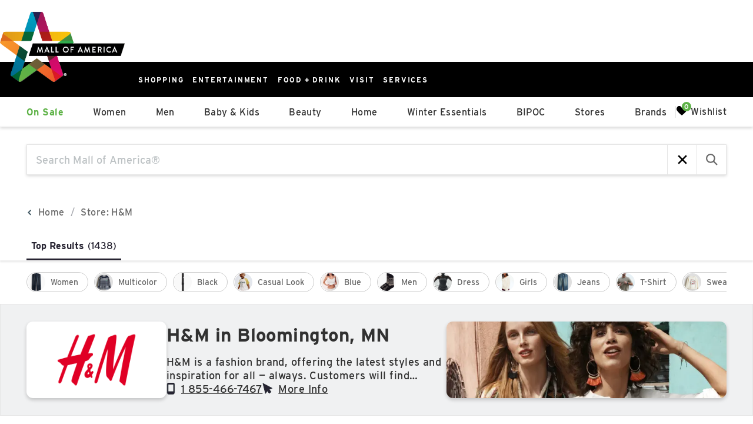

--- FILE ---
content_type: text/css; charset=UTF-8
request_url: https://shop.mallofamerica.com/_next/static/css/cf7feee836a6f412.css
body_size: 7257
content:
.brand_theme__9_9fN .adept-brand-header{display:flex;margin-bottom:20px;flex-direction:column}.brand_theme__9_9fN .adept-brand-title{font-size:42px;color:var(--text-color,#222730);font-weight:var(--text-weight-bold);margin-bottom:20px}.brand_theme__9_9fN .adept-brand-input{position:relative;width:60%}@media screen and (max-width:768px){.brand_theme__9_9fN .adept-brand-input{width:100%}}.brand_theme__9_9fN .adept-brand-input .adept-icon{position:absolute;right:0;top:50%;transform:translateY(-50%)}.brand_theme__9_9fN .adept-brand-input input{background-color:rgba(0,0,0,0);border:none;border-bottom:1px solid #000;font-style:normal;font-size:.88889em;padding:13px 7px 7px 0;width:100%;border-radius:0;transition:all .25s cubic-bezier(.25,.46,.45,.94)}.brand_theme__9_9fN .adept-brand-quick_links{margin-bottom:20px}.brand_theme__9_9fN .adept-brand-quick_link{display:inline-block;height:32px;width:32px;line-height:32px;font-size:24px;border-radius:50%;text-align:center;margin:0}.brand_theme__9_9fN .adept-brand-quick_link:hover{background-color:#f7f8f8;font-weight:700}.brand_theme__9_9fN .adept-brand-quick_link[data-disabled=true]{opacity:.2}.brand_theme__9_9fN .adept-brand-section-title{font-size:42px;font-weight:700;margin-bottom:20px;border-bottom:1px solid rgba(83,89,95,.3);line-height:normal}.brand_theme__9_9fN .adept-brand-section-list{display:flex;flex-wrap:wrap;margin:-20px -20px 20px}.brand_theme__9_9fN .adept-brand-section-link{display:block;color:var(--text-color,#222730);text-decoration:none;font-size:18px;font-weight:var(--text-weight-normal);width:16.6%;flex:0 0 16.6%;white-space:nowrap;text-overflow:ellipsis;overflow:hidden;text-align:left;padding:20px}@media screen and (max-width:1200px){.brand_theme__9_9fN .adept-brand-section-link{width:25%;flex:0 0 25%}}@media screen and (max-width:992px){.brand_theme__9_9fN .adept-brand-section-link{width:33.3%;flex:0 0 33.3%}}@media screen and (max-width:768px){.brand_theme__9_9fN .adept-brand-section-link{width:50%;flex:0 0 50%}}@media screen and (max-width:576px){.brand_theme__9_9fN .adept-brand-section-link{width:100%;flex:0 0 100%}}.brand_theme__9_9fN .search-input{align-items:center;background-color:#fff;border:1px solid #24272a;display:flex;margin-bottom:3rem;padding:15px 30px;position:relative}.brand_theme__9_9fN .search-input .adept-icon{height:15px;width:15px}.brand_theme__9_9fN .search-input .search-icon{margin-right:10px}.brand_theme__9_9fN .search-input input{border:none;font-size:20px;padding:10px 25px 10px 10px;width:100%}.brand_theme__9_9fN .search-input input:active,.brand_theme__9_9fN .search-input input:focus{outline:none}@media screen and (max-width:768px){.brand_theme__9_9fN .search-input input{font-size:17px}}.brand_theme__9_9fN .search-input input::placeholder{color:#24272a;font-size:20px;font-weight:600}.brand_theme__9_9fN .search-input .search-button{background-color:#f2f2f2;border-radius:25px;cursor:pointer;font-weight:500;padding:10px 25px;line-height:normal;letter-spacing:normal}.brand_theme__9_9fN .filters-container{margin-bottom:2rem;display:flex}@media screen and (max-width:768px){.brand_theme__9_9fN .filters-container{flex-direction:column}}.brand_theme__9_9fN .filters-container .brands-count{order:1;text-align:center}@media screen and (max-width:768px){.brand_theme__9_9fN .filters-container .brands-count{order:2}}.brand_theme__9_9fN .filters-container .separator{order:2;height:30px;width:1px;background-color:#a59f99;margin:-5px 30px 0}@media screen and (max-width:768px){.brand_theme__9_9fN .filters-container .separator{display:none}}.brand_theme__9_9fN .filters-container .desktop-filters{display:block;order:3;position:relative}@media screen and (max-width:768px){.brand_theme__9_9fN .filters-container .desktop-filters{display:none}}.brand_theme__9_9fN .filters-container .desktop-filters .alphabet-container{position:absolute;top:40px;left:0;z-index:10}.brand_theme__9_9fN .filters-container .desktop-filters .selected-filter-container{padding-bottom:40px;width:330px;font-weight:600}.brand_theme__9_9fN .filters-container .desktop-filters .selected-filter-container:after{border:solid #25272a;border-width:0 1px 1px 0;content:"";display:inline-block;margin-left:1rem;padding:4px;position:relative;right:0;top:-5px;transform:rotate(45deg)}.brand_theme__9_9fN .filters-container .desktop-filters:hover .selected-filter-container:after{border-width:0 1px 0 0;top:-6px;transform:rotate(90deg)}.brand_theme__9_9fN .filters-container .desktop-filters:hover .alphabet-container{display:grid}.brand_theme__9_9fN .filters-container .mobile-filters{display:none;border:1px solid #a59f99;padding:20px 8px;text-align:center;margin-bottom:30px}@media screen and (max-width:768px){.brand_theme__9_9fN .filters-container .mobile-filters{display:block}}.brand_theme__9_9fN .filters-container .mobile-filters .overlay{background-color:rgba(0,0,0,.5);height:100vh;position:fixed;right:0;top:0;width:100vw;z-index:8}.brand_theme__9_9fN .filters-container .mobile-filters .selected-filter{width:100%;cursor:pointer}.brand_theme__9_9fN .filters-container .mobile-filters .selected-filter:after{content:"";border:solid #25272a;border-width:0 1px 1px 0;display:inline-block;margin-left:1rem;padding:4px;position:relative;right:0;top:-5px;transform:rotate(45deg)}.brand_theme__9_9fN .filters-container .mobile-filters .close-action{position:absolute;top:-50px;right:20px;z-index:10;cursor:pointer}.brand_theme__9_9fN .filters-container .mobile-filters .actions-container{padding:30px 0;display:flex;align-items:center;justify-content:center}.brand_theme__9_9fN .filters-container .mobile-filters .actions-container .reset-button{text-decoration:underline;margin-right:16px;cursor:pointer}.brand_theme__9_9fN .filters-container .mobile-filters .actions-container .close-button{padding:16px 24px;background-color:#f2f2f2;border-radius:100px;cursor:pointer}.brand_theme__9_9fN .filters-container .mobile-filters .filter-by-letter-container{display:none;position:fixed;bottom:0;right:0;width:100vw;z-index:10;background-color:#fff;padding:30px}.brand_theme__9_9fN .filters-container .mobile-filters .filter-by-letter-container.active{display:block}.brand_theme__9_9fN .filters-container .alphabet-container{grid-template-columns:repeat(6,1fr);display:none}@media screen and (max-width:768px){.brand_theme__9_9fN .filters-container .alphabet-container{display:grid}}.brand_theme__9_9fN .filters-container .alphabet-container .filter-button{padding:15px 20px;border-color:#24272a;border-style:solid;border-width:0 1px 1px 0;font-weight:700;background-color:#fff}.brand_theme__9_9fN .filters-container .alphabet-container .filter-button:first-of-type{border-left:1px solid #24272a}.brand_theme__9_9fN .filters-container .alphabet-container .filter-button:first-of-type,.brand_theme__9_9fN .filters-container .alphabet-container .filter-button:nth-of-type(2),.brand_theme__9_9fN .filters-container .alphabet-container .filter-button:nth-of-type(3),.brand_theme__9_9fN .filters-container .alphabet-container .filter-button:nth-of-type(4),.brand_theme__9_9fN .filters-container .alphabet-container .filter-button:nth-of-type(5),.brand_theme__9_9fN .filters-container .alphabet-container .filter-button:nth-of-type(6){border-top:1px solid #24272a}.brand_theme__9_9fN .filters-container .alphabet-container .filter-button:nth-of-type(6n-5){border-left:1px solid #24272a}.brand_theme__9_9fN .filters-container .alphabet-container .filter-button.active,.brand_theme__9_9fN .filters-container .alphabet-container .filter-button:hover{background-color:#25272a;cursor:pointer}.brand_theme__9_9fN .filters-container .alphabet-container .filter-button.active .filter-item,.brand_theme__9_9fN .filters-container .alphabet-container .filter-button:hover .filter-item{color:#fff;text-decoration:underline}.brand_theme__9_9fN .adept-google_maps{margin-top:30px;width:100%}.brand_theme__9_9fN .adept-google_maps .adept-map-container{width:100%;height:250px}@media screen and (min-width:768px){.brand_theme__9_9fN .adept-google_maps .adept-map-container{height:170px}}.store_theme__Kx762 .adept-store-header{display:flex;margin:20px 0;justify-content:space-between;align-items:center}@media screen and (max-width:768px){.store_theme__Kx762 .adept-store-header{flex-direction:column;align-items:flex-start}}.store_theme__Kx762 .adept-store-page-title{font-size:42px;color:var(--text-color,#222730);font-weight:var(--text-weight-bold)}.store_theme__Kx762 .adept-store-input{position:relative;width:40%}@media screen and (max-width:768px){.store_theme__Kx762 .adept-store-input{width:100%;margin-bottom:20px}}.store_theme__Kx762 .adept-store-input .adept-icon{position:absolute;right:0;top:50%;transform:translateY(-50%)}.store_theme__Kx762 .adept-store-input input{background:rgba(0,0,0,0);border-radius:0;border-image:initial;border:none;border-bottom:1px solid #555963;width:100%;padding:10px 25px 10px 0;box-shadow:none;margin:0}.store_theme__Kx762 .adept-store-input input::-webkit-input-placeholder{opacity:1}.store_theme__Kx762 .adept-store-input input:focus-visible{outline:none}.store_theme__Kx762 .adept-store-list{display:flex;margin:-10px;flex-wrap:wrap}.store_theme__Kx762 .adept-store-list .adept-store_card-wrapper{padding:10px;width:20%;flex:0 1 20%}@media screen and (max-width:1200px){.store_theme__Kx762 .adept-store-list .adept-store_card-wrapper{width:25%;flex-basis:25%}}@media screen and (max-width:1024px){.store_theme__Kx762 .adept-store-list .adept-store_card-wrapper{width:33%;flex-basis:33%}}@media screen and (max-width:768px){.store_theme__Kx762 .adept-store-list .adept-store_card-wrapper{width:50%;flex-basis:50%}}@media screen and (max-width:576px){.store_theme__Kx762 .adept-store-list .adept-store_card-wrapper{width:100%;flex-basis:100%}}.store_theme__Kx762 .search-input{align-items:center;background-color:#fff;border:1px solid #24272a;display:flex;margin-bottom:3rem;padding:10px 30px;position:relative}.store_theme__Kx762 .search-input .adept-icon{width:15px;height:15px}.store_theme__Kx762 .search-input input{border:none;font-size:20px;padding:0 25px 0 10px;width:100%}.store_theme__Kx762 .search-input input:active,.store_theme__Kx762 .search-input input:focus{outline:none}.store_theme__Kx762 .search-input input::placeholder{color:#24272a;font-size:20px;font-weight:600}.store_theme__Kx762 .search-input .search-icon{margin-right:10px}.store_theme__Kx762 .search-input .search-button{background-color:#f2f2f2;border-radius:25px;cursor:pointer;font-weight:500;padding:10px 25px;line-height:normal;letter-spacing:normal}.store_theme__Kx762 .filters-container{display:flex}@media screen and (max-width:768px){.store_theme__Kx762 .filters-container{flex-direction:column}}.store_theme__Kx762 .filters-container .stores-count{order:1;text-align:center}@media screen and (max-width:768px){.store_theme__Kx762 .filters-container .stores-count{order:2}}.store_theme__Kx762 .filters-container .separator{height:30px;width:1px;background-color:#a59f99;margin:-5px 30px 0;order:2}@media screen and (max-width:768px){.store_theme__Kx762 .filters-container .separator{display:none}}.store_theme__Kx762 .filters-container .alphabet-container{display:grid;grid-template-columns:repeat(6,1fr)}.store_theme__Kx762 .filters-container .alphabet-container .filter-button{padding:15px 20px;border-color:#24272a;border-style:solid;border-width:0 1px 1px 0;font-weight:700;background-color:#fff}.store_theme__Kx762 .filters-container .alphabet-container .filter-button:first-of-type{border-left:1px solid #24272a}.store_theme__Kx762 .filters-container .alphabet-container .filter-button:first-of-type,.store_theme__Kx762 .filters-container .alphabet-container .filter-button:nth-of-type(2),.store_theme__Kx762 .filters-container .alphabet-container .filter-button:nth-of-type(3),.store_theme__Kx762 .filters-container .alphabet-container .filter-button:nth-of-type(4),.store_theme__Kx762 .filters-container .alphabet-container .filter-button:nth-of-type(5),.store_theme__Kx762 .filters-container .alphabet-container .filter-button:nth-of-type(6){border-top:1px solid #24272a}.store_theme__Kx762 .filters-container .alphabet-container .filter-button:nth-of-type(6n-5){border-left:1px solid #24272a}.store_theme__Kx762 .filters-container .alphabet-container .filter-button.active,.store_theme__Kx762 .filters-container .alphabet-container .filter-button:hover{background-color:#25272a;cursor:pointer}.store_theme__Kx762 .filters-container .alphabet-container .filter-button.active .filter-item,.store_theme__Kx762 .filters-container .alphabet-container .filter-button:hover .filter-item{color:#fff;text-decoration:underline}.store_theme__Kx762 .filters-container .desktop-filters{order:3;position:relative}@media screen and (max-width:768px){.store_theme__Kx762 .filters-container .desktop-filters{display:none}}.store_theme__Kx762 .filters-container .desktop-filters .selected-filter-container{padding-bottom:40px;width:330px;font-weight:600}.store_theme__Kx762 .filters-container .desktop-filters .selected-filter-container:after{border:solid #25272a;border-width:0 1px 1px 0;content:"";display:inline-block;margin-left:1rem;padding:4px;position:relative;right:0;top:-5px;transform:rotate(45deg)}.store_theme__Kx762 .filters-container .desktop-filters:hover .selected-filter-container:after{border-width:0 1px 0 0;top:-6px;transform:rotate(90deg)}.store_theme__Kx762 .filters-container .desktop-filters:hover .alphabet-container{display:grid}.store_theme__Kx762 .filters-container .desktop-filters .alphabet-container{display:none;position:absolute;top:40px;left:0;z-index:10}.store_theme__Kx762 .filters-container .mobile-filters{border:1px solid #a59f99;padding:20px 8px;text-align:center;margin-bottom:30px;display:none}@media screen and (max-width:768px){.store_theme__Kx762 .filters-container .mobile-filters{display:block}}.store_theme__Kx762 .filters-container .mobile-filters .overlay{background-color:rgba(0,0,0,.5);height:100vh;position:fixed;right:0;top:0;width:100vw;z-index:8}.store_theme__Kx762 .filters-container .mobile-filters .selected-filter{width:100%;cursor:pointer}.store_theme__Kx762 .filters-container .mobile-filters .selected-filter:after{content:"";border:solid #25272a;border-width:0 1px 1px 0;display:inline-block;margin-left:1rem;padding:4px;position:relative;right:0;top:-5px;transform:rotate(45deg)}.store_theme__Kx762 .filters-container .mobile-filters .close-action{position:absolute;top:-50px;right:20px;z-index:10;cursor:pointer}.store_theme__Kx762 .filters-container .mobile-filters .actions-container{padding:30px 0;display:flex;align-items:center;justify-content:center}.store_theme__Kx762 .filters-container .mobile-filters .actions-container .reset-button{text-decoration:underline;margin-right:16px;cursor:pointer}.store_theme__Kx762 .filters-container .mobile-filters .actions-container .close-button{padding:16px 24px;background-color:#f2f2f2;border-radius:100px;cursor:pointer}.store_theme__Kx762 .filters-container .mobile-filters .filter-by-letter-container{display:none;position:fixed;bottom:0;right:0;width:100vw;z-index:10;background-color:#fff;padding:30px}.store_theme__Kx762 .filters-container .mobile-filters .filter-by-letter-container.active{display:block}.store_theme__Kx762 .adept-store-info-list{margin-top:2rem;display:grid;grid-gap:20px;grid-template-columns:repeat(4,minmax(270px,425px))}@media screen and (max-width:768px){.store_theme__Kx762 .adept-store-info-list{grid-template-columns:1fr}}@media(min-width:768px)and (max-width:992px){.store_theme__Kx762 .adept-store-info-list{grid-template-columns:1fr 1fr}}@media(min-width:992px)and (max-width:1200px){.store_theme__Kx762 .adept-store-info-list{grid-template-columns:repeat(3,minmax(225px,370px))}}.store_theme__Kx762 .adept-google_maps{margin-top:30px;width:100%}.store_theme__Kx762 .adept-google_maps .adept-map-container{width:100%;height:250px}@media screen and (min-width:768px){.store_theme__Kx762 .adept-google_maps .adept-map-container{height:170px}}.plp_theme__neY_I .adept-google_maps{margin-top:30px;width:100%}.plp_theme__neY_I .adept-google_maps .adept-map-container{width:100%;height:250px}@media screen and (min-width:768px){.plp_theme__neY_I .adept-google_maps .adept-map-container{height:170px}}.plp_theme__neY_I .adept-search_result-term_suggestions{padding:20px 0}.plp_theme__neY_I .adept-search_result-term_suggestions .adept-search_result-term_suggestions-list .adept-term-suggestion.adept-term-suggestion--active{background-color:#ccc}@media screen and (max-width:768px){.plp_theme__neY_I .adept-search_result-title{margin-bottom:15px!important}.plp_theme__neY_I .adept-search_result-banner{margin-bottom:10px;flex-wrap:nowrap}.plp_theme__neY_I .adept-search_result-banner .adept-search_result-banner_content{flex:1 1 70%;max-width:70%}.plp_theme__neY_I .adept-search_result-banner .adept-search_result-banner_image{display:none}}@media(min-width:768px)and (max-width:1200px){.plp_theme__neY_I .adept-search_result-banner .adept-search_result-banner_content{flex:1 1 70%;max-width:70%}}.plp_theme__neY_I .adept-search_result-tabs_container .adept-search_result-switch_filter{display:none}@media screen and (max-width:768px){.plp_theme__neY_I .adept-search_result-tabs_container{display:flex;justify-content:space-between;align-items:center;border-bottom:1px solid #ccc}.plp_theme__neY_I .adept-search_result-tabs_container .adept-search_result-switch_filter{display:flex;align-items:center;padding-bottom:5px;margin-right:5px}.plp_theme__neY_I .adept-search_result-tabs_container .adept-search_result-switch_filter .adept-switch_text{font-size:16px;font-weight:var(--text-weight-bold);margin-left:5px}.plp_theme__neY_I .adept-search_result-tabs_container .adept-search_result-display-tabs{margin:0}.plp_theme__neY_I .adept-search_result-tabs_container .adept-search_result-display-tabs h2:not(:last-child){margin-right:5px}.plp_theme__neY_I .adept-search_result-tabs_container .adept-search_result-display-tabs .adept-search_result-display-tab{padding-bottom:5px;padding-left:0;padding-right:0}.plp_theme__neY_I .adept-search_result-tabs_container .adept-search_result-display-tabs .adept-search_result-display-tab[data-active=true] .adept-search_result-display-tab--count{display:block}.plp_theme__neY_I .adept-search_result-tabs_container .adept-search_result-display-tabs .adept-search_result-display-tab .adept-search_result-display-tab--count,.plp_theme__neY_I .adept-search_result-tabs_container .adept-search_result-display-tabs_divider{display:none}}.plp_theme__neY_I .adept-search_result-main{display:flex}.plp_theme__neY_I .adept-search_result-main .adept-search_result-body{flex:1 1 auto;max-width:100%;min-width:0}.plp_theme__neY_I .adept-search_result-main .adept-static_position{margin-right:20px;flex:0 0 222px}@media screen and (max-width:768px){.plp_theme__neY_I .adept-search_result-main .adept-static_position{display:none}}.plp_theme__neY_I .adept-search_result-main .adept-static_position .adept-dropdown_btn{justify-content:flex-start}.plp_theme__neY_I .adept-search_result-main .adept-search_result-filters .adept-dropdown_btn{text-transform:uppercase}.plp_theme__neY_I .adept-search_result-main .adept-search_result-filters .adept-switch_text{font-weight:700}.plp_theme__neY_I .adept-search_result-main .adept-search_result-filters .adept-switch_button_checkbox:checked+.adept-switch_button_slider{background-color:#309700}.plp_theme__neY_I .adept-search_result-main .adept-search_result-footer{display:flex;justify-content:flex-end}@media screen and (max-width:768px){.plp_theme__neY_I .adept-search_result-main .adept-search_result-footer{flex-direction:column;align-items:center}.plp_theme__neY_I .adept-search_result-main .adept-search_result-pagination{margin-top:30px}}.plp_theme__neY_I .adept-search_result-main .adept-search_result-pagination .adept-pagination_direction{width:40px;height:40px;background-color:#eaeaea}.plp_theme__neY_I .adept-search_result-main .adept-search_result-pagination .adept-pagination_button{width:40px;height:40px;font-weight:500;font-size:16px;color:#333}.plp_theme__neY_I .adept-search_result-main .adept-search_result-pagination .adept-pagination_button[data-active=true]{font-weight:700}.plp_theme__neY_I .adept-search_result-main .adept-search_result-header{display:flex;margin-bottom:15px;align-items:center}@media screen and (max-width:768px){.plp_theme__neY_I .adept-search_result-main .adept-search_result-header{flex-direction:column}.plp_theme__neY_I .adept-search_result-main .adept-search_result-header .adept-search_result-sort{display:none}}.plp_theme__neY_I .adept-search_result-main .adept-search_result-header .adept-search_result-sort .adept-search_result-sort-list button{width:100%;padding:10px;justify-content:flex-start;font-weight:700;font-size:14px}.plp_theme__neY_I .adept-search_result-main .adept-search_result-header .adept-search_result-count{margin:0 30px 0 auto}@media screen and (max-width:768px){.plp_theme__neY_I .adept-search_result-main .adept-search_result-header .adept-search_result-count{margin:0}}.plp_theme__neY_I .adept-search_result-main .adept-search_result-header .adept-search_result-mobile_filters-container{display:flex;justify-content:space-between;align-items:center;width:100%;gap:10px;margin-top:5px}.plp_theme__neY_I .adept-search_result-main .adept-search_result-header .adept-search_result-mobile_filters-container .adept-search_result-mobile_filter{margin:0}.plp_theme__neY_I .adept-search_result-main .adept-search_result-header .adept-search_result-mobile_filters-container .adept-search_result-mobile_filter .adept-search_result-mobile_filter-open_button{background-color:rgba(0,0,0,0);padding:0 15px;border:1px solid #d1d1d1;border-radius:7px;height:40px;flex-direction:row;font-size:16px;line-height:1}.plp_theme__neY_I .adept-search_result-main .adept-search_result-header .adept-search_result-mobile_filters-container .adept-search_result-mobile_filter.full+.adept-search_result-term_suggestions{width:calc(100% - 85px)}.plp_theme__neY_I .adept-search_result-main .adept-search_result-header .adept-search_result-mobile_filters-container .adept-search_result-term_suggestions{width:calc(100% - 60px);border:none;padding:10px 0}.plp_theme__neY_I .adept-search_result-main .adept-search_result-header .adept-search_result-mobile_filters-container .adept-search_result-selected_filters{margin-bottom:15px}.plp_theme__neY_I .adept-search_result-main .adept-search_result-header .adept-search_result-mobile_filters-container .adept-search_result-selected_filters .adept-search_result-selected_filters-reset{text-decoration:underline}.plp_theme__neY_I .adept-search_result-main .adept-search_result-header .adept-search_result-mobile_filters-container .adept-search_result-selected_filters .adept-search_result-selected_filters-title{display:block}.plp_theme__neY_I .adept-search_result-main .adept-search_result-header .adept-search_result-mobile_filters-container .adept-search_result-selected_filters .adept-search_result-selected_filters-wrapper .adept-search_result-selected_filters-filter{width:100%;margin:0 0 5px;background-color:#fff;border-radius:50px;box-shadow:0 1px 6px rgba(0,0,0,.0823529);padding:10px 14px;justify-content:flex-start}.plp_theme__neY_I .adept-search_result-main .adept-search_result-header .adept-search_result-mobile_filters-container .adept-search_result-selected_filters .adept-search_result-selected_filters-wrapper .adept-search_result-selected_filters-filter .adept-search_result-selected_filters-filter_value{padding-right:10px;color:#23272f}.plp_theme__neY_I .adept-search_result-main .adept-search_result-header .adept-search_result-mobile_filters-container .adept-search_result-selected_filters .adept-search_result-selected_filters-wrapper .adept-search_result-selected_filters-filter .adept-search_result-selected_filters-filter_value:after{display:none}.plp_theme__neY_I .adept-search_result-main .adept-search_result-header .adept-search_result-mobile_filters-container .adept-search_result-selected_filters .adept-search_result-selected_filters-wrapper .adept-search_result-selected_filters-filter .adept-icon--cross{height:21px;width:21px;margin-left:auto;padding:4px;flex:0 0 auto;border-radius:50%;background-color:rgba(0,0,0,0)}.plp_theme__neY_I .adept-search_result-main .adept-search_result-header .adept-search_result-mobile_filters-container .adept-search_result-selected_filters .adept-search_result-selected_filters-wrapper .adept-search_result-selected_filters-filter .adept-icon--cross path{fill:#555963}.plp_theme__neY_I .adept-search_result-main .adept-search_result-links{margin:40px 0}@media screen and (min-width:576px){.plp_theme__neY_I .adept-search_result-main .adept-search_result-links{margin-top:0}}.plp_theme__neY_I .adept-search_result-main .adept-search_result-links .adept-search_result-links-wrapper{margin-top:20px}.plp_theme__neY_I .adept-search_result-main .adept-search_result-links .adept-search_result-links-wrapper .adept-search_result-link-wrapper[data-tab=products]{padding:0 15px 15px}.plp_theme__neY_I .adept-search_result-main .adept-search_result-links .adept-search_result-links-wrapper .adept-search_result-link-wrapper[data-tab=products]:nth-child(odd){border-right:1px solid #d1d1d1}.plp_theme__neY_I .adept-search_result-main .adept-search_result-links .adept-search_result-links-wrapper .adept-search_result-link-wrapper[data-tab=products]:nth-last-child(-n+2){padding-bottom:0}@media screen and (min-width:576px){.plp_theme__neY_I .adept-search_result-main .adept-search_result-links .adept-search_result-links-wrapper .adept-search_result-link-wrapper[data-tab=products]{padding:15px;border:none}.plp_theme__neY_I .adept-search_result-main .adept-search_result-links .adept-search_result-links-wrapper .adept-search_result-link-wrapper[data-tab=products]:nth-child(odd){border:none}.plp_theme__neY_I .adept-search_result-main .adept-search_result-links .adept-search_result-links-wrapper .adept-search_result-link-wrapper[data-tab=products]:nth-last-child(-n+2){padding-bottom:15px}}.plp_theme__neY_I .adept-search_result-main .adept-search_result-links .adept-search_result-links-wrapper .adept-search_result-link-wrapper[data-tab=products] .adept-product-display{padding-bottom:35px;border-bottom:1px solid #d1d1d1;height:100%}@media screen and (min-width:576px){.plp_theme__neY_I .adept-search_result-main .adept-search_result-links .adept-search_result-links-wrapper .adept-search_result-link-wrapper[data-tab=products] .adept-product-display{padding-bottom:0;border-bottom:none}.plp_theme__neY_I .adept-search_result-main .adept-search_result-links .adept-search_result-links-wrapper{margin-top:0}}.plp_theme__neY_I .adept-search_result-main .adept-search_result-selected_filters-title{display:none}.plp_theme__neY_I .adept-search_result-main .adept-search_result-selected_filters-wrapper .adept-search_result-selected_filters-filter{padding:8px;font-weight:700;color:dimgray}.plp_theme__neY_I .adept-search_result-main .adept-search_result-selected_filters-wrapper .adept-search_result-selected_filters-filter .adept-search_result-selected_filters-filter_value:after{content:"";margin:0 5px;border-right:1px solid #c4c4c4}.plp_theme__neY_I .adept-search_result-main .adept-search_result-selected_filters-wrapper .adept-search_result-selected_filters-filter .adept-filter-selected_text{padding-right:10px;border-right:1px solid #c4c4c4;color:dimgray;font-weight:700;text-transform:capitalize}.plp_theme__neY_I .adept-search_result-main .adept-search_result-selected_filters-wrapper .adept-search_result-selected_filters-filter .adept-icon--cross{height:21px;width:21px;padding:4px;border-radius:50%;background-color:#767676}.plp_theme__neY_I .adept-search_result-main .adept-search_result-selected_filters-wrapper .adept-search_result-selected_filters-filter .adept-icon--cross path{fill:#fff}.plp_theme__neY_I .adept-search_result-main .adept-search_result-selected_filters-wrapper .adept-search_result-selected_filters-reset{font-weight:700;color:#ec212d}.plp_theme__neY_I .adept-product-display{position:relative}.plp_theme__neY_I .adept-product-display .adept-product-link .adept-product-head{position:relative;margin-bottom:10px}.plp_theme__neY_I .adept-product-display .adept-product-link .adept-product-head .adept-product-image{position:relative;max-height:unset;padding-top:125%;z-index:-1}.plp_theme__neY_I .adept-product-display .adept-product-link .adept-product-head .adept-product-image .adept-image{position:absolute;margin:auto;inset:0;max-width:100%;max-height:100%}.plp_theme__neY_I .adept-product-display .adept-product-link .adept-product-head .adept-product-action--wishlist{position:absolute;padding:10px;top:0;right:0;font-size:0;background-color:#fff}.plp_theme__neY_I .adept-product-display .adept-product-link .adept-product-head .adept-product-action--wishlist .adept-icon{width:15px;height:15px;margin-left:0;margin-right:0}.plp_theme__neY_I .adept-product-display .adept-product-link .adept-product-head .adept-product-action--wishlist:hover .adept-icon path,.plp_theme__neY_I .adept-product-display .adept-product-link .adept-product-head .adept-product-action--wishlist[data-active=true] .adept-icon path{fill:#ec212d;stroke:#ec212d}.plp_theme__neY_I .adept-product-display .adept-product-link .adept-product-head .adept-product-inventory{position:absolute;padding:5px 0;background-color:hsla(0,0%,100%,.8980392157);justify-content:center;bottom:0;left:0;right:0;font-size:12px;font-weight:700;text-align:center}.plp_theme__neY_I .adept-product-display .adept-product-link .adept-product-head .adept-product-inventory .adept-icon{width:15px;height:15px;margin-right:5px;vertical-align:middle}.plp_theme__neY_I .adept-product-display .adept-product-link .adept-product-name{margin-bottom:5px;font-size:12px;font-weight:700;text-transform:uppercase}.plp_theme__neY_I .adept-product-display .adept-product-link .adept-product-brand{margin-bottom:5px;font-size:12px;letter-spacing:.05em;text-transform:uppercase;color:#9a1646}.plp_theme__neY_I .adept-product-display .adept-product-link .adept-product-price{margin-bottom:5px;font-size:14px}.plp_theme__neY_I .adept-product-display .adept-product-link .adept-product-price .adept-price-sale_tag{display:flex;justify-content:center;align-items:center;padding:2px 6px;color:#fff;background:#da2b79;border-radius:4px;font-weight:800;font-size:10px;letter-spacing:.05em}.plp_theme__neY_I .adept-product-display .adept-product-link .adept-product-color_swatch .adept-product-color_swatch-label{display:none}.plp_theme__neY_I .adept-product-display .adept-product-link .adept-product-color_swatch .adept-product-color_swatch-wrapper{margin:-4px}.plp_theme__neY_I .adept-product-display .adept-product-link .adept-product-color_swatch .adept-color_swatch{width:20px;height:20px;padding:1px;margin:4px}.pdp_theme__ouD6O{color:#262a30}.pdp_theme__ouD6O>.adept-product-display{margin-bottom:50px}@media screen and (max-width:768px){.pdp_theme__ouD6O>.adept-product-display{display:flex;flex-direction:column;row-gap:10px}}.pdp_theme__ouD6O>.adept-product-display .adept-product-store_logo{margin-bottom:28px}@media screen and (max-width:768px){.pdp_theme__ouD6O>.adept-product-display .adept-product-store_logo{display:none}}.pdp_theme__ouD6O>.adept-product-display .adept-product-store_logo .adept-image{max-height:60px;max-width:116px;height:60px}@media screen and (max-width:768px){.pdp_theme__ouD6O>.adept-product-display .adept-product-image_slider{margin-left:-12px;margin-right:-12px}.pdp_theme__ouD6O>.adept-product-display .adept-product-image_slider .adept-slider_switch .adept-slider_switch_badge.adept-slider_switch_badge--active{border-radius:20px;width:18px;background-color:#1a1a1a}}.pdp_theme__ouD6O>.adept-product-display .adept-product-mobile-actions{display:flex;gap:15px}@media screen and (max-width:768px){.pdp_theme__ouD6O>.adept-product-display .adept-product-mobile-actions{flex-direction:column;font-weight:var(--text-weight-bold)}.pdp_theme__ouD6O>.adept-product-display .adept-product-mobile-actions span{font-weight:var(--text-weight-bold)}}.pdp_theme__ouD6O>.adept-product-display .adept-product-mobile-actions .adept-product-action{height:58px;width:50%;border-radius:4px;color:#fff;font-size:16px}@media screen and (max-width:768px){.pdp_theme__ouD6O>.adept-product-display .adept-product-mobile-actions .adept-product-action{width:100%}}.pdp_theme__ouD6O>.adept-product-display .adept-product-mobile-actions .adept-product-action--external{display:flex;background-color:#61b245;justify-content:center;align-items:center}.pdp_theme__ouD6O>.adept-product-display .adept-product-mobile-actions .adept-product-action--external:disabled{opacity:.7}.pdp_theme__ouD6O>.adept-product-display .adept-product-mobile-actions .adept-product-action--external .adept-icon path{fill:#fff;stroke:none}.pdp_theme__ouD6O>.adept-product-display .adept-product-mobile-actions .adept-product-action--external span{text-align:center}.pdp_theme__ouD6O>.adept-product-display .adept-product-mobile-actions .adept-product-action--wishlist{background-color:var(--primary-color)}.pdp_theme__ouD6O>.adept-product-display .adept-product-mobile-actions .adept-product-action--wishlist .adept-icon path{stroke:#fff}.pdp_theme__ouD6O>.adept-product-display .adept-product-main{display:flex;align-items:flex-start;gap:40px}@media screen and (max-width:768px){.pdp_theme__ouD6O>.adept-product-display .adept-product-main{display:block}}.pdp_theme__ouD6O>.adept-product-display .adept-product-main .adept-product-image_slider .adept-slider_switch .adept-slider_switch_badge.adept-slider_switch_badge--active{background-color:#000}.pdp_theme__ouD6O>.adept-product-display .adept-product-main .adept-product-store_logo .adept-image{max-height:60px;max-width:116px;height:60px}.pdp_theme__ouD6O>.adept-product-display .adept-product-main .adept-product-image_carousel{max-height:400px;flex:0 0 100px;padding-right:10px;overflow:auto}@media screen and (max-width:768px){.pdp_theme__ouD6O>.adept-product-display .adept-product-main .adept-product-image_carousel{display:none}}.pdp_theme__ouD6O>.adept-product-display .adept-product-main .adept-product-image_carousel .adept-product-image_carousel-button{margin-bottom:10px}.pdp_theme__ouD6O>.adept-product-display .adept-product-main .adept-product-image_carousel .adept-product-image_carousel-button:last-child{margin-bottom:0}.pdp_theme__ouD6O>.adept-product-display .adept-product-main .adept-product-image{width:50%;flex:1 1 auto}@media screen and (max-width:1200px){.pdp_theme__ouD6O>.adept-product-display .adept-product-main .adept-product-image{width:45%}}@media screen and (max-width:768px){.pdp_theme__ouD6O>.adept-product-display .adept-product-main .adept-product-image{display:none}}.pdp_theme__ouD6O>.adept-product-display .adept-product-main .adept-product-image .adept-image{max-width:100%}.pdp_theme__ouD6O>.adept-product-display .adept-product-main .adept-product-body{width:45%;flex:1 1 auto;gap:10px;display:flex;flex-direction:column}@media screen and (max-width:768px){.pdp_theme__ouD6O>.adept-product-display .adept-product-main .adept-product-body{width:100%}}.pdp_theme__ouD6O>.adept-product-display .adept-product-main .adept-product-body .adept-product-name{font-weight:500;font-size:28px}@media screen and (max-width:768px){.pdp_theme__ouD6O>.adept-product-display .adept-product-main .adept-product-body .adept-product-name{font-size:16px}}.pdp_theme__ouD6O>.adept-product-display .adept-product-main .adept-product-body .adept-product-price{display:flex;align-items:baseline;font-weight:900;font-size:24px}.pdp_theme__ouD6O>.adept-product-display .adept-product-main .adept-product-body .adept-product-price .adept-price--original{font-size:18px}.pdp_theme__ouD6O>.adept-product-display .adept-product-main .adept-product-body .adept-product-inventory{display:flex}@media screen and (max-width:768px){.pdp_theme__ouD6O>.adept-product-display .adept-product-main .adept-product-body .adept-product-inventory{margin-bottom:2px}}.pdp_theme__ouD6O>.adept-product-display .adept-product-main .adept-product-body .adept-product-inventory .adept-product-inventory-text{display:flex;font-size:18px}@media screen and (max-width:768px){.pdp_theme__ouD6O>.adept-product-display .adept-product-main .adept-product-body .adept-product-inventory .adept-product-inventory-text{font-size:14px}}.pdp_theme__ouD6O>.adept-product-display .adept-product-main .adept-product-body .adept-product-inventory .adept-status{margin-top:8px;margin-right:5px}@media screen and (max-width:768px){.pdp_theme__ouD6O>.adept-product-display .adept-product-main .adept-product-body .adept-product-inventory .adept-status{margin-top:5px}}.pdp_theme__ouD6O>.adept-product-display .adept-product-main .adept-product-body .adept-product-divider{border-bottom:1px solid #bfbfbf;margin-bottom:10px}@media screen and (max-width:768px){.pdp_theme__ouD6O>.adept-product-display .adept-product-main .adept-product-body .adept-product-divider{display:none}}.pdp_theme__ouD6O>.adept-product-display .adept-product-main .adept-product-body .adept-product-size_picker{margin-bottom:10px}.pdp_theme__ouD6O>.adept-product-display .adept-product-main .adept-product-body .adept-product-size_picker .adept-product-size_picker-label{margin-bottom:8px;font-weight:500;font-size:18px}.pdp_theme__ouD6O>.adept-product-display .adept-product-main .adept-product-body .adept-product-size_picker .adept-product-size_picker-label .adept-product-size_picker-label-text{font-weight:700}.pdp_theme__ouD6O>.adept-product-display .adept-product-main .adept-product-body .adept-product-size_picker .adept-product-size_picker-button{font-size:16px;color:#333}.pdp_theme__ouD6O>.adept-product-display .adept-product-main .adept-product-body .adept-product-color_picker{margin-bottom:10px}.pdp_theme__ouD6O>.adept-product-display .adept-product-main .adept-product-body .adept-product-color_picker .adept-product-color_picker-label{margin-bottom:8px;font-weight:500;font-size:18px}.pdp_theme__ouD6O>.adept-product-display .adept-product-main .adept-product-body .adept-product-color_picker .adept-product-color_picker-label .adept-product-color_picker-label-text{font-weight:700}.pdp_theme__ouD6O>.adept-product-display .adept-product-main .adept-product-body .adept-product-quantity_input{margin-bottom:17px}.pdp_theme__ouD6O>.adept-product-display .adept-product-main .adept-product-body .adept-product-quantity_input .adept-product-quantity_input-label{margin-bottom:8px;font-weight:500;font-size:18px}.pdp_theme__ouD6O>.adept-product-display .adept-product-main .adept-product-body .adept-product-quantity_input .adept-product-quantity_input-input{width:90px;height:48px;padding:12px 24px;border:1px solid #ccc;border-radius:4px;font-weight:800;font-size:16px}.pdp_theme__ouD6O>.adept-product-display .adept-product-main .adept-product-body .adept-product-actions{display:flex;margin-bottom:15px;gap:15px}@media screen and (max-width:768px){.pdp_theme__ouD6O>.adept-product-display .adept-product-main .adept-product-body .adept-product-actions{flex-direction:column;font-weight:var(--text-weight-bold)}.pdp_theme__ouD6O>.adept-product-display .adept-product-main .adept-product-body .adept-product-actions span{font-weight:var(--text-weight-bold)}}.pdp_theme__ouD6O>.adept-product-display .adept-product-main .adept-product-body .adept-product-actions .adept-product-action{height:58px;width:50%;border-radius:4px;color:#fff;font-size:16px}@media screen and (max-width:768px){.pdp_theme__ouD6O>.adept-product-display .adept-product-main .adept-product-body .adept-product-actions .adept-product-action{width:100%}}.pdp_theme__ouD6O>.adept-product-display .adept-product-main .adept-product-body .adept-product-actions .adept-product-action--external{display:flex;background-color:#61b245;justify-content:center;align-items:center}.pdp_theme__ouD6O>.adept-product-display .adept-product-main .adept-product-body .adept-product-actions .adept-product-action--external:disabled{opacity:.7}.pdp_theme__ouD6O>.adept-product-display .adept-product-main .adept-product-body .adept-product-actions .adept-product-action--external .adept-icon path{fill:#fff;stroke:none}.pdp_theme__ouD6O>.adept-product-display .adept-product-main .adept-product-body .adept-product-actions .adept-product-action--external span{text-align:center}.pdp_theme__ouD6O>.adept-product-display .adept-product-main .adept-product-body .adept-product-actions .adept-product-action--wishlist{background-color:var(--primary-color)}.pdp_theme__ouD6O>.adept-product-display .adept-product-main .adept-product-body .adept-product-actions .adept-product-action--wishlist .adept-icon path{stroke:#fff}.pdp_theme__ouD6O>.adept-product-display .adept-product-main .adept-product-body .adept-product-description{clear:both;font-size:16px}.pdp_theme__ouD6O>.adept-product-display .adept-product-main .adept-product-body .adept-product-description .adept-dropdown_btn{padding-left:0;color:#333;font-weight:700;border:none;text-transform:uppercase}.pdp_theme__ouD6O>.adept-product-display .adept-product-expired{width:70%}@media screen and (max-width:768px){.pdp_theme__ouD6O>.adept-product-display .adept-product-expired{width:100%}}.pdp_theme__ouD6O>.adept-product-display .adept-product-expired .adept-product-image{width:20%}.pdp_theme__ouD6O .adept-google_maps{margin-top:30px;width:100%}.pdp_theme__ouD6O .adept-google_maps .adept-map-container{width:100%;height:250px}@media screen and (min-width:768px){.pdp_theme__ouD6O .adept-google_maps .adept-map-container{height:170px}}.pdp_theme__ouD6O .adept-product_carousel .adept-product_carousel-links .adept-product-display,.pdp_theme__ouD6O .adept-recently_viewed_product_carousel .adept-recently_viewed_product_carousel-links .adept-product-display,.pdp_theme__ouD6O .adept-similar_product_carousel .adept-similar_product_carousel-links .adept-product-display{width:20%;padding:0 12px;vertical-align:top;margin:0}@media screen and (max-width:1200px){.pdp_theme__ouD6O .adept-product_carousel .adept-product_carousel-links .adept-product-display,.pdp_theme__ouD6O .adept-recently_viewed_product_carousel .adept-recently_viewed_product_carousel-links .adept-product-display,.pdp_theme__ouD6O .adept-similar_product_carousel .adept-similar_product_carousel-links .adept-product-display{width:25%}}@media screen and (max-width:768px){.pdp_theme__ouD6O .adept-product_carousel .adept-product_carousel-links .adept-product-display,.pdp_theme__ouD6O .adept-recently_viewed_product_carousel .adept-recently_viewed_product_carousel-links .adept-product-display,.pdp_theme__ouD6O .adept-similar_product_carousel .adept-similar_product_carousel-links .adept-product-display{width:33.33%}}@media screen and (max-width:460px){.pdp_theme__ouD6O .adept-product_carousel .adept-product_carousel-links .adept-product-display,.pdp_theme__ouD6O .adept-recently_viewed_product_carousel .adept-recently_viewed_product_carousel-links .adept-product-display,.pdp_theme__ouD6O .adept-similar_product_carousel .adept-similar_product_carousel-links .adept-product-display{width:50%}}.pdp_theme__ouD6O .adept-product_carousel .adept-product_carousel-links .adept-product-display .adept-product-link,.pdp_theme__ouD6O .adept-recently_viewed_product_carousel .adept-recently_viewed_product_carousel-links .adept-product-display .adept-product-link,.pdp_theme__ouD6O .adept-similar_product_carousel .adept-similar_product_carousel-links .adept-product-display .adept-product-link{display:flex;flex-wrap:wrap;width:100%}.pdp_theme__ouD6O .adept-product_carousel .adept-product_carousel-links .adept-product-display .adept-product-link .adept-product-head,.pdp_theme__ouD6O .adept-recently_viewed_product_carousel .adept-recently_viewed_product_carousel-links .adept-product-display .adept-product-link .adept-product-head,.pdp_theme__ouD6O .adept-similar_product_carousel .adept-similar_product_carousel-links .adept-product-display .adept-product-link .adept-product-head{width:100%;position:relative;margin-bottom:10px}.pdp_theme__ouD6O .adept-product_carousel .adept-product_carousel-links .adept-product-display .adept-product-link .adept-product-head .adept-product-image,.pdp_theme__ouD6O .adept-recently_viewed_product_carousel .adept-recently_viewed_product_carousel-links .adept-product-display .adept-product-link .adept-product-head .adept-product-image,.pdp_theme__ouD6O .adept-similar_product_carousel .adept-similar_product_carousel-links .adept-product-display .adept-product-link .adept-product-head .adept-product-image{display:flex;align-items:center;justify-content:center;width:100%;height:280px}@media screen and (max-width:768px){.pdp_theme__ouD6O .adept-product_carousel .adept-product_carousel-links .adept-product-display .adept-product-link .adept-product-head .adept-product-image,.pdp_theme__ouD6O .adept-recently_viewed_product_carousel .adept-recently_viewed_product_carousel-links .adept-product-display .adept-product-link .adept-product-head .adept-product-image,.pdp_theme__ouD6O .adept-similar_product_carousel .adept-similar_product_carousel-links .adept-product-display .adept-product-link .adept-product-head .adept-product-image{height:214px}}.pdp_theme__ouD6O .adept-product_carousel .adept-product_carousel-links .adept-product-display .adept-product-link .adept-product-brand,.pdp_theme__ouD6O .adept-product_carousel .adept-product_carousel-links .adept-product-display .adept-product-link .adept-product-name,.pdp_theme__ouD6O .adept-product_carousel .adept-product_carousel-links .adept-product-display .adept-product-link .adept-product-price,.pdp_theme__ouD6O .adept-recently_viewed_product_carousel .adept-recently_viewed_product_carousel-links .adept-product-display .adept-product-link .adept-product-brand,.pdp_theme__ouD6O .adept-recently_viewed_product_carousel .adept-recently_viewed_product_carousel-links .adept-product-display .adept-product-link .adept-product-name,.pdp_theme__ouD6O .adept-recently_viewed_product_carousel .adept-recently_viewed_product_carousel-links .adept-product-display .adept-product-link .adept-product-price,.pdp_theme__ouD6O .adept-similar_product_carousel .adept-similar_product_carousel-links .adept-product-display .adept-product-link .adept-product-brand,.pdp_theme__ouD6O .adept-similar_product_carousel .adept-similar_product_carousel-links .adept-product-display .adept-product-link .adept-product-name,.pdp_theme__ouD6O .adept-similar_product_carousel .adept-similar_product_carousel-links .adept-product-display .adept-product-link .adept-product-price{width:0;flex:0 0 100%;z-index:1}.pdp_theme__ouD6O .adept-product_carousel .adept-product_carousel-links .adept-product-display .adept-product-link .adept-product-inventory,.pdp_theme__ouD6O .adept-recently_viewed_product_carousel .adept-recently_viewed_product_carousel-links .adept-product-display .adept-product-link .adept-product-inventory,.pdp_theme__ouD6O .adept-similar_product_carousel .adept-similar_product_carousel-links .adept-product-display .adept-product-link .adept-product-inventory{position:absolute;padding:5px 0;background-color:hsla(0,0%,100%,.8980392157);justify-content:center;bottom:0;left:0;right:0;font-size:12px;font-weight:700;text-align:center}.pdp_theme__ouD6O .adept-product_carousel .adept-product_carousel-links .adept-product-display .adept-product-link .adept-product-inventory .adept-icon,.pdp_theme__ouD6O .adept-recently_viewed_product_carousel .adept-recently_viewed_product_carousel-links .adept-product-display .adept-product-link .adept-product-inventory .adept-icon,.pdp_theme__ouD6O .adept-similar_product_carousel .adept-similar_product_carousel-links .adept-product-display .adept-product-link .adept-product-inventory .adept-icon{width:15px;height:15px;margin-right:5px;vertical-align:middle}.pdp_theme__ouD6O .adept-product_carousel .adept-product_carousel-links .adept-product-display .adept-product-link .adept-product-name,.pdp_theme__ouD6O .adept-recently_viewed_product_carousel .adept-recently_viewed_product_carousel-links .adept-product-display .adept-product-link .adept-product-name,.pdp_theme__ouD6O .adept-similar_product_carousel .adept-similar_product_carousel-links .adept-product-display .adept-product-link .adept-product-name{margin-bottom:5px;font-size:12px;font-weight:700;text-transform:uppercase}.pdp_theme__ouD6O .adept-product_carousel .adept-product_carousel-links .adept-product-display .adept-product-link .adept-product-brand,.pdp_theme__ouD6O .adept-recently_viewed_product_carousel .adept-recently_viewed_product_carousel-links .adept-product-display .adept-product-link .adept-product-brand,.pdp_theme__ouD6O .adept-similar_product_carousel .adept-similar_product_carousel-links .adept-product-display .adept-product-link .adept-product-brand{margin-bottom:5px;font-size:12px;letter-spacing:.05em;text-transform:uppercase;color:#9a1646}.pdp_theme__ouD6O .adept-product_carousel .adept-product_carousel-links .adept-product-display .adept-product-link .adept-product-price,.pdp_theme__ouD6O .adept-recently_viewed_product_carousel .adept-recently_viewed_product_carousel-links .adept-product-display .adept-product-link .adept-product-price,.pdp_theme__ouD6O .adept-similar_product_carousel .adept-similar_product_carousel-links .adept-product-display .adept-product-link .adept-product-price{font-size:14px}.pdp_theme__ouD6O .adept-product_carousel .adept-product_carousel-links .adept-product-display .adept-product-link .adept-product-price .adept-price-sale_tag,.pdp_theme__ouD6O .adept-recently_viewed_product_carousel .adept-recently_viewed_product_carousel-links .adept-product-display .adept-product-link .adept-product-price .adept-price-sale_tag,.pdp_theme__ouD6O .adept-similar_product_carousel .adept-similar_product_carousel-links .adept-product-display .adept-product-link .adept-product-price .adept-price-sale_tag{display:flex;justify-content:center;align-items:center;padding:2px 6px;color:#fff;background:#da2b79;border-radius:4px;font-weight:800;font-size:10px;letter-spacing:.05em}.pdp_theme__ouD6O .adept-product_carousel .adept-product_carousel-links .adept-product-display .adept-product-link .adept-product-action--wishlist,.pdp_theme__ouD6O .adept-recently_viewed_product_carousel .adept-recently_viewed_product_carousel-links .adept-product-display .adept-product-link .adept-product-action--wishlist,.pdp_theme__ouD6O .adept-similar_product_carousel .adept-similar_product_carousel-links .adept-product-display .adept-product-link .adept-product-action--wishlist{position:absolute;padding:6px;top:0;right:0;font-size:0;background-color:#fff;z-index:1}.pdp_theme__ouD6O .adept-product_carousel .adept-product_carousel-links .adept-product-display .adept-product-link .adept-product-action--wishlist .adept-icon,.pdp_theme__ouD6O .adept-recently_viewed_product_carousel .adept-recently_viewed_product_carousel-links .adept-product-display .adept-product-link .adept-product-action--wishlist .adept-icon,.pdp_theme__ouD6O .adept-similar_product_carousel .adept-similar_product_carousel-links .adept-product-display .adept-product-link .adept-product-action--wishlist .adept-icon{width:20px;height:20px;margin-left:0;margin-right:0}.pdp_theme__ouD6O .adept-product_carousel .adept-product_carousel-links .adept-product-display .adept-product-link .adept-product-action--wishlist:hover .adept-icon path,.pdp_theme__ouD6O .adept-product_carousel .adept-product_carousel-links .adept-product-display .adept-product-link .adept-product-action--wishlist[data-active=true] .adept-icon path,.pdp_theme__ouD6O .adept-recently_viewed_product_carousel .adept-recently_viewed_product_carousel-links .adept-product-display .adept-product-link .adept-product-action--wishlist:hover .adept-icon path,.pdp_theme__ouD6O .adept-recently_viewed_product_carousel .adept-recently_viewed_product_carousel-links .adept-product-display .adept-product-link .adept-product-action--wishlist[data-active=true] .adept-icon path,.pdp_theme__ouD6O .adept-similar_product_carousel .adept-similar_product_carousel-links .adept-product-display .adept-product-link .adept-product-action--wishlist:hover .adept-icon path,.pdp_theme__ouD6O .adept-similar_product_carousel .adept-similar_product_carousel-links .adept-product-display .adept-product-link .adept-product-action--wishlist[data-active=true] .adept-icon path{fill:#ec212d;stroke:#ec212d}.pdp_theme__ouD6O .adept-product_carousel.type-new .adept-product_carousel-links .adept-product-display{width:25%}@media screen and (max-width:1200px){.pdp_theme__ouD6O .adept-product_carousel.type-new .adept-product_carousel-links .adept-product-display{width:33.33%}}@media screen and (max-width:768px){.pdp_theme__ouD6O .adept-product_carousel.type-new .adept-product_carousel-links .adept-product-display{width:50%}}.pdp_theme__ouD6O .adept-category_carousel .adept-category_carousel-title,.pdp_theme__ouD6O .adept-product_carousel .adept-product_carousel-title,.pdp_theme__ouD6O .adept-recently_viewed_product_carousel .adept-recently_viewed_product_carousel-title,.pdp_theme__ouD6O .adept-similar_product_carousel .adept-similar_product_carousel-title,.pdp_theme__ouD6O .adept-store_carousel .adept-store_carousel-title{color:var(--text-color);margin-bottom:40px;font-size:var(--text-size-heading-2);font-weight:var(--text-weight-bold);text-align:left}@media screen and (max-width:768px){.pdp_theme__ouD6O .adept-category_carousel .adept-category_carousel-title,.pdp_theme__ouD6O .adept-product_carousel .adept-product_carousel-title,.pdp_theme__ouD6O .adept-recently_viewed_product_carousel .adept-recently_viewed_product_carousel-title,.pdp_theme__ouD6O .adept-similar_product_carousel .adept-similar_product_carousel-title,.pdp_theme__ouD6O .adept-store_carousel .adept-store_carousel-title{text-align:center}}.pdp_theme__ouD6O .adept-category_carousel,.pdp_theme__ouD6O .adept-product_carousel,.pdp_theme__ouD6O .adept-recently_viewed_product_carousel,.pdp_theme__ouD6O .adept-similar_product_carousel,.pdp_theme__ouD6O .adept-store_carousel{margin-bottom:0;padding:80px 0}@media screen and (max-width:768px){.pdp_theme__ouD6O .adept-category_carousel,.pdp_theme__ouD6O .adept-product_carousel,.pdp_theme__ouD6O .adept-recently_viewed_product_carousel,.pdp_theme__ouD6O .adept-similar_product_carousel,.pdp_theme__ouD6O .adept-store_carousel{padding:30px 0}.pdp_theme__ouD6O .adept-product_carousel .adept-product_carousel-prepend,.pdp_theme__ouD6O .adept-recently_viewed_product_carousel .adept-recently_viewed_product_carousel-prepend,.pdp_theme__ouD6O .adept-similar_product_carousel .adept-similar_product_carousel-prepend{margin-left:10px;margin-top:30px}.pdp_theme__ouD6O .adept-product_carousel .adept-product_carousel-body,.pdp_theme__ouD6O .adept-recently_viewed_product_carousel .adept-recently_viewed_product_carousel-body,.pdp_theme__ouD6O .adept-similar_product_carousel .adept-similar_product_carousel-body{flex-direction:column-reverse}}.pdp_theme__ouD6O .adept-product_carousel .adept-product_carousel-body .adept-drag-scroll .adept-drag-scroll_body .adept-drag-scroll_ref,.pdp_theme__ouD6O .adept-recently_viewed_product_carousel .adept-recently_viewed_product_carousel-body .adept-drag-scroll .adept-drag-scroll_body .adept-drag-scroll_ref,.pdp_theme__ouD6O .adept-similar_product_carousel .adept-similar_product_carousel-body .adept-drag-scroll .adept-drag-scroll_body .adept-drag-scroll_ref{margin-left:-12px;margin-right:-12px}.pdp_theme__ouD6O .adept-product_carousel .adept-product_carousel-body .adept-drag-scroll .adept-drag-scroll_btn,.pdp_theme__ouD6O .adept-recently_viewed_product_carousel .adept-recently_viewed_product_carousel-body .adept-drag-scroll .adept-drag-scroll_btn,.pdp_theme__ouD6O .adept-similar_product_carousel .adept-similar_product_carousel-body .adept-drag-scroll .adept-drag-scroll_btn{top:105px}.pdp_theme__ouD6O .adept-category_carousel .adept-category_carousel-body .adept-drag-scroll .adept-drag-scroll_btn,.pdp_theme__ouD6O .adept-product_carousel .adept-product_carousel-body .adept-drag-scroll .adept-drag-scroll_btn,.pdp_theme__ouD6O .adept-recently_viewed_product_carousel .adept-recently_viewed_product_carousel-body .adept-drag-scroll .adept-drag-scroll_btn,.pdp_theme__ouD6O .adept-similar_product_carousel .adept-similar_product_carousel-body .adept-drag-scroll .adept-drag-scroll_btn,.pdp_theme__ouD6O .adept-store_carousel .adept-store_carousel-body .adept-drag-scroll .adept-drag-scroll_btn{height:70px;width:45px;border:none;border-radius:0;background-color:#fff}.pdp_theme__ouD6O .adept-category_carousel .adept-category_carousel-body .adept-drag-scroll .adept-drag-scroll_btn path,.pdp_theme__ouD6O .adept-product_carousel .adept-product_carousel-body .adept-drag-scroll .adept-drag-scroll_btn path,.pdp_theme__ouD6O .adept-recently_viewed_product_carousel .adept-recently_viewed_product_carousel-body .adept-drag-scroll .adept-drag-scroll_btn path,.pdp_theme__ouD6O .adept-similar_product_carousel .adept-similar_product_carousel-body .adept-drag-scroll .adept-drag-scroll_btn path,.pdp_theme__ouD6O .adept-store_carousel .adept-store_carousel-body .adept-drag-scroll .adept-drag-scroll_btn path{fill:rgba(0,0,0,0)}@media screen and (max-width:768px){.pdp_theme__ouD6O .adept-category_carousel .adept-category_carousel-body .adept-drag-scroll .adept-drag-scroll_btn,.pdp_theme__ouD6O .adept-product_carousel .adept-product_carousel-body .adept-drag-scroll .adept-drag-scroll_btn,.pdp_theme__ouD6O .adept-recently_viewed_product_carousel .adept-recently_viewed_product_carousel-body .adept-drag-scroll .adept-drag-scroll_btn,.pdp_theme__ouD6O .adept-similar_product_carousel .adept-similar_product_carousel-body .adept-drag-scroll .adept-drag-scroll_btn,.pdp_theme__ouD6O .adept-store_carousel .adept-store_carousel-body .adept-drag-scroll .adept-drag-scroll_btn{display:none}}.pdp_theme__ouD6O .adept-category_carousel .adept-category_carousel-body .adept-drag-scroll .adept-drag-scroll_btn.adept-icon,.pdp_theme__ouD6O .adept-category_carousel .adept-category_carousel-body .adept-drag-scroll .adept-drag-scroll_btn.adept-icon--direction,.pdp_theme__ouD6O .adept-product_carousel .adept-product_carousel-body .adept-drag-scroll .adept-drag-scroll_btn.adept-icon,.pdp_theme__ouD6O .adept-product_carousel .adept-product_carousel-body .adept-drag-scroll .adept-drag-scroll_btn.adept-icon--direction,.pdp_theme__ouD6O .adept-recently_viewed_product_carousel .adept-recently_viewed_product_carousel-body .adept-drag-scroll .adept-drag-scroll_btn.adept-icon,.pdp_theme__ouD6O .adept-recently_viewed_product_carousel .adept-recently_viewed_product_carousel-body .adept-drag-scroll .adept-drag-scroll_btn.adept-icon--direction,.pdp_theme__ouD6O .adept-similar_product_carousel .adept-similar_product_carousel-body .adept-drag-scroll .adept-drag-scroll_btn.adept-icon,.pdp_theme__ouD6O .adept-similar_product_carousel .adept-similar_product_carousel-body .adept-drag-scroll .adept-drag-scroll_btn.adept-icon--direction,.pdp_theme__ouD6O .adept-store_carousel .adept-store_carousel-body .adept-drag-scroll .adept-drag-scroll_btn.adept-icon,.pdp_theme__ouD6O .adept-store_carousel .adept-store_carousel-body .adept-drag-scroll .adept-drag-scroll_btn.adept-icon--direction{width:12px}.pdp_theme__ouD6O .adept-category_carousel .adept-category_carousel-body .adept-drag-scroll .adept-drag-scroll_btn.adept-drag-scroll_btn--right,.pdp_theme__ouD6O .adept-product_carousel .adept-product_carousel-body .adept-drag-scroll .adept-drag-scroll_btn.adept-drag-scroll_btn--right,.pdp_theme__ouD6O .adept-recently_viewed_product_carousel .adept-recently_viewed_product_carousel-body .adept-drag-scroll .adept-drag-scroll_btn.adept-drag-scroll_btn--right,.pdp_theme__ouD6O .adept-similar_product_carousel .adept-similar_product_carousel-body .adept-drag-scroll .adept-drag-scroll_btn.adept-drag-scroll_btn--right,.pdp_theme__ouD6O .adept-store_carousel .adept-store_carousel-body .adept-drag-scroll .adept-drag-scroll_btn.adept-drag-scroll_btn--right{transform:rotate(0deg);left:unset}.pdp_theme__ouD6O .adept-category_carousel .adept-category_carousel-body .adept-drag-scroll .adept-drag-scroll_btn.adept-drag-scroll_btn--left,.pdp_theme__ouD6O .adept-product_carousel .adept-product_carousel-body .adept-drag-scroll .adept-drag-scroll_btn.adept-drag-scroll_btn--left,.pdp_theme__ouD6O .adept-recently_viewed_product_carousel .adept-recently_viewed_product_carousel-body .adept-drag-scroll .adept-drag-scroll_btn.adept-drag-scroll_btn--left,.pdp_theme__ouD6O .adept-similar_product_carousel .adept-similar_product_carousel-body .adept-drag-scroll .adept-drag-scroll_btn.adept-drag-scroll_btn--left,.pdp_theme__ouD6O .adept-store_carousel .adept-store_carousel-body .adept-drag-scroll .adept-drag-scroll_btn.adept-drag-scroll_btn--left{transform:rotate(-180deg)}@media screen and (max-width:768px){.pdp_theme__ouD6O .adept-category_carousel .adept-drag-scroll .adept-drag-scroll_body,.pdp_theme__ouD6O .adept-product_carousel .adept-drag-scroll .adept-drag-scroll_body,.pdp_theme__ouD6O .adept-store_carousel .adept-drag-scroll .adept-drag-scroll_body{padding:0 24px}.pdp_theme__ouD6O .adept-product_carousel .adept-product_carousel-title{margin-bottom:20px;font-weight:var(--text-weight-normal)}.pdp_theme__ouD6O .adept-product_carousel.adept-product_carousel-scrollbar .adept-drag-scroll_body{padding:0}.pdp_theme__ouD6O .adept-product_carousel.adept-product_carousel-scrollbar .adept-drag-scroll_btn{display:none}.pdp_theme__ouD6O .adept-store_carousel .adept-store_carousel-title{margin-bottom:20px;font-weight:var(--text-weight-normal)}}.pdp_theme__ouD6O .adept-store_carousel .adept-store_carousel-body .adept-drag-scroll .adept-drag-scroll_btn{top:165px}.pdp_theme__ouD6O .adept-store_carousel .adept-store-display{height:377px;margin-bottom:20px}@media screen and (max-width:768px){.pdp_theme__ouD6O .adept-store_carousel .adept-store-display{height:178px}}.pdp_theme__ouD6O .adept-store_carousel .adept-store-display .adept-store-link{position:relative;height:100%}.pdp_theme__ouD6O .adept-store_carousel .adept-store-display .adept-store-link .adept-store-image{height:100%;flex:1 1 auto}.pdp_theme__ouD6O .adept-store_carousel .adept-store-display .adept-store-link .adept-store-image img{height:100%;width:100%;object-fit:cover}.pdp_theme__ouD6O .adept-store_carousel .adept-store-display .adept-store-link .adept-store-logo{position:absolute;display:flex;padding:10px;height:68px;bottom:20px;left:20px;right:20px;background-color:#fff;justify-content:center;align-items:center}.pdp_theme__ouD6O .adept-store_carousel .adept-store-display .adept-store-link .adept-store-logo .adept-image{height:100%;width:100%}@media screen and (max-width:768px){.pdp_theme__ouD6O .adept-store_carousel .adept-store-display .adept-store-link .adept-store-logo{height:38px;bottom:12px;left:12px;right:12px}}.pdp_theme__ouD6O .adept-store_carousel .adept-store-display .adept-store-link .adept-store-name{display:none}@media screen and (max-width:768px){.pdp_theme__ouD6O .adept-category_carousel .adept-category_carousel-body{display:block}}.pdp_theme__ouD6O .adept-category_carousel .adept-category_carousel-body .adept-drag-scroll .adept-drag-scroll_btn{top:155px}.pdp_theme__ouD6O .adept-category_carousel .adept-category_carousel-body .adept-category_carousel-prepend{display:flex;align-items:center}@media screen and (max-width:768px){.pdp_theme__ouD6O .adept-category_carousel .adept-category_carousel-body .adept-category_carousel-prepend{max-width:100%;margin-left:0;justify-content:center}}.pdp_theme__ouD6O .adept-category_carousel .adept-category_carousel-body .adept-category_carousel-prepend .adept-category_carousel_tag{margin-right:25px;font-size:var(--text-size-heading-2);font-weight:var(--text-weight-bold)}@media screen and (max-width:768px){.pdp_theme__ouD6O .adept-category_carousel .adept-category_carousel-body .adept-category_carousel-prepend .adept-category_carousel_tag{margin-right:0;margin-bottom:40px;font-size:var(--text-size-heading-2)}}.pdp_theme__ouD6O .adept-recently_viewed_product_carousel .adept-drag-scroll_container .adept-drag-scroll-head .adept-drag-scroll-actions_container .adept-similar_product_carousel-see-all-button,.pdp_theme__ouD6O .adept-similar_product_carousel .adept-drag-scroll_container .adept-drag-scroll-head .adept-drag-scroll-actions_container .adept-similar_product_carousel-see-all-button{display:block;color:var(--text-color);padding:10px 20px;border:2px solid var(--text-color);font-weight:var(--text-weight-bold);border-radius:0;z-index:1}@media screen and (max-width:768px){.pdp_theme__ouD6O .adept-recently_viewed_product_carousel .adept-drag-scroll_container .adept-drag-scroll-head .adept-drag-scroll-actions_container .adept-similar_product_carousel-see-all-button,.pdp_theme__ouD6O .adept-similar_product_carousel .adept-drag-scroll_container .adept-drag-scroll-head .adept-drag-scroll-actions_container .adept-similar_product_carousel-see-all-button{border:none;padding:0}}.pdp_theme__ouD6O .adept-expired-product-similar-products .adept-product-display{position:relative}.pdp_theme__ouD6O .adept-expired-product-similar-products .adept-product-display .adept-product-link .adept-product-head{position:relative;margin-bottom:10px}.pdp_theme__ouD6O .adept-expired-product-similar-products .adept-product-display .adept-product-link .adept-product-head .adept-product-image{position:relative;max-height:unset;padding-top:125%;z-index:-1}.pdp_theme__ouD6O .adept-expired-product-similar-products .adept-product-display .adept-product-link .adept-product-head .adept-product-image .adept-image{position:absolute;margin:auto;inset:0;max-width:100%;max-height:100%}.pdp_theme__ouD6O .adept-expired-product-similar-products .adept-product-display .adept-product-link .adept-product-head .adept-product-action--wishlist{position:absolute;padding:10px;top:0;right:0;font-size:0;background-color:#fff}.pdp_theme__ouD6O .adept-expired-product-similar-products .adept-product-display .adept-product-link .adept-product-head .adept-product-action--wishlist .adept-icon{width:15px;height:15px;margin-left:0;margin-right:0}.pdp_theme__ouD6O .adept-expired-product-similar-products .adept-product-display .adept-product-link .adept-product-head .adept-product-action--wishlist:hover .adept-icon path,.pdp_theme__ouD6O .adept-expired-product-similar-products .adept-product-display .adept-product-link .adept-product-head .adept-product-action--wishlist[data-active=true] .adept-icon path{fill:#ec212d;stroke:#ec212d}.pdp_theme__ouD6O .adept-expired-product-similar-products .adept-product-display .adept-product-link .adept-product-head .adept-product-inventory{position:absolute;padding:5px 0;background-color:hsla(0,0%,100%,.8980392157);justify-content:center;bottom:0;left:0;right:0;font-size:12px;font-weight:700;text-align:center}.pdp_theme__ouD6O .adept-expired-product-similar-products .adept-product-display .adept-product-link .adept-product-head .adept-product-inventory .adept-icon{width:15px;height:15px;margin-right:5px;vertical-align:middle}.pdp_theme__ouD6O .adept-expired-product-similar-products .adept-product-display .adept-product-link .adept-product-name{margin-bottom:5px;font-size:12px;font-weight:700;text-transform:uppercase}.pdp_theme__ouD6O .adept-expired-product-similar-products .adept-product-display .adept-product-link .adept-product-brand{margin-bottom:5px;font-size:12px;letter-spacing:.05em;text-transform:uppercase;color:#9a1646}.pdp_theme__ouD6O .adept-expired-product-similar-products .adept-product-display .adept-product-link .adept-product-price{margin-bottom:5px;font-size:14px}.pdp_theme__ouD6O .adept-expired-product-similar-products .adept-product-display .adept-product-link .adept-product-price .adept-price-sale_tag{display:flex;justify-content:center;align-items:center;padding:2px 6px;color:#fff;background:#da2b79;border-radius:4px;font-weight:800;font-size:10px;letter-spacing:.05em}.pdp_theme__ouD6O .adept-expired-product-similar-products .adept-product-display .adept-product-link .adept-product-color_swatch .adept-product-color_swatch-label{display:none}.pdp_theme__ouD6O .adept-expired-product-similar-products .adept-product-display .adept-product-link .adept-product-color_swatch .adept-product-color_swatch-wrapper{margin:-4px}.pdp_theme__ouD6O .adept-expired-product-similar-products .adept-product-display .adept-product-link .adept-product-color_swatch .adept-color_swatch{width:20px;height:20px;padding:1px;margin:4px}@media screen and (max-width:768px){.pdp_theme__ouD6O .adept-category_carousel .adept-drag-scroll_body{padding:0}}.pdp_theme__ouD6O .adept-pdp_back-to-top_btn{background-color:rgba(0,0,0,0);text-decoration:none;margin-top:20px;border:1px solid #1a1a1a;width:100%;padding:10px 20px;font-size:var(--text-size-md);font-weight:var(--text-weight-normal)}@media screen and (max-width:768px){.pdp_theme__ouD6O .adept-google_maps,.pdp_theme__ouD6O .adept-retailer-info_container{display:none}}.home_theme__LAkQu .adept-product_carousel .adept-product_carousel-links .adept-product-display,.home_theme__LAkQu .adept-recently_viewed_product_carousel .adept-recently_viewed_product_carousel-links .adept-product-display,.home_theme__LAkQu .adept-similar_product_carousel .adept-similar_product_carousel-links .adept-product-display{width:20%;padding:0 12px;vertical-align:top;margin:0}@media screen and (max-width:1200px){.home_theme__LAkQu .adept-product_carousel .adept-product_carousel-links .adept-product-display,.home_theme__LAkQu .adept-recently_viewed_product_carousel .adept-recently_viewed_product_carousel-links .adept-product-display,.home_theme__LAkQu .adept-similar_product_carousel .adept-similar_product_carousel-links .adept-product-display{width:25%}}@media screen and (max-width:768px){.home_theme__LAkQu .adept-product_carousel .adept-product_carousel-links .adept-product-display,.home_theme__LAkQu .adept-recently_viewed_product_carousel .adept-recently_viewed_product_carousel-links .adept-product-display,.home_theme__LAkQu .adept-similar_product_carousel .adept-similar_product_carousel-links .adept-product-display{width:33.33%}}@media screen and (max-width:460px){.home_theme__LAkQu .adept-product_carousel .adept-product_carousel-links .adept-product-display,.home_theme__LAkQu .adept-recently_viewed_product_carousel .adept-recently_viewed_product_carousel-links .adept-product-display,.home_theme__LAkQu .adept-similar_product_carousel .adept-similar_product_carousel-links .adept-product-display{width:50%}}.home_theme__LAkQu .adept-product_carousel .adept-product_carousel-links .adept-product-display .adept-product-link,.home_theme__LAkQu .adept-recently_viewed_product_carousel .adept-recently_viewed_product_carousel-links .adept-product-display .adept-product-link,.home_theme__LAkQu .adept-similar_product_carousel .adept-similar_product_carousel-links .adept-product-display .adept-product-link{display:flex;flex-wrap:wrap;width:100%}.home_theme__LAkQu .adept-product_carousel .adept-product_carousel-links .adept-product-display .adept-product-link .adept-product-head,.home_theme__LAkQu .adept-recently_viewed_product_carousel .adept-recently_viewed_product_carousel-links .adept-product-display .adept-product-link .adept-product-head,.home_theme__LAkQu .adept-similar_product_carousel .adept-similar_product_carousel-links .adept-product-display .adept-product-link .adept-product-head{width:100%;position:relative;margin-bottom:10px}.home_theme__LAkQu .adept-product_carousel .adept-product_carousel-links .adept-product-display .adept-product-link .adept-product-head .adept-product-image,.home_theme__LAkQu .adept-recently_viewed_product_carousel .adept-recently_viewed_product_carousel-links .adept-product-display .adept-product-link .adept-product-head .adept-product-image,.home_theme__LAkQu .adept-similar_product_carousel .adept-similar_product_carousel-links .adept-product-display .adept-product-link .adept-product-head .adept-product-image{display:flex;align-items:center;justify-content:center;width:100%;height:280px}@media screen and (max-width:768px){.home_theme__LAkQu .adept-product_carousel .adept-product_carousel-links .adept-product-display .adept-product-link .adept-product-head .adept-product-image,.home_theme__LAkQu .adept-recently_viewed_product_carousel .adept-recently_viewed_product_carousel-links .adept-product-display .adept-product-link .adept-product-head .adept-product-image,.home_theme__LAkQu .adept-similar_product_carousel .adept-similar_product_carousel-links .adept-product-display .adept-product-link .adept-product-head .adept-product-image{height:214px}}.home_theme__LAkQu .adept-product_carousel .adept-product_carousel-links .adept-product-display .adept-product-link .adept-product-brand,.home_theme__LAkQu .adept-product_carousel .adept-product_carousel-links .adept-product-display .adept-product-link .adept-product-name,.home_theme__LAkQu .adept-product_carousel .adept-product_carousel-links .adept-product-display .adept-product-link .adept-product-price,.home_theme__LAkQu .adept-recently_viewed_product_carousel .adept-recently_viewed_product_carousel-links .adept-product-display .adept-product-link .adept-product-brand,.home_theme__LAkQu .adept-recently_viewed_product_carousel .adept-recently_viewed_product_carousel-links .adept-product-display .adept-product-link .adept-product-name,.home_theme__LAkQu .adept-recently_viewed_product_carousel .adept-recently_viewed_product_carousel-links .adept-product-display .adept-product-link .adept-product-price,.home_theme__LAkQu .adept-similar_product_carousel .adept-similar_product_carousel-links .adept-product-display .adept-product-link .adept-product-brand,.home_theme__LAkQu .adept-similar_product_carousel .adept-similar_product_carousel-links .adept-product-display .adept-product-link .adept-product-name,.home_theme__LAkQu .adept-similar_product_carousel .adept-similar_product_carousel-links .adept-product-display .adept-product-link .adept-product-price{width:0;flex:0 0 100%;z-index:1}.home_theme__LAkQu .adept-product_carousel .adept-product_carousel-links .adept-product-display .adept-product-link .adept-product-inventory,.home_theme__LAkQu .adept-recently_viewed_product_carousel .adept-recently_viewed_product_carousel-links .adept-product-display .adept-product-link .adept-product-inventory,.home_theme__LAkQu .adept-similar_product_carousel .adept-similar_product_carousel-links .adept-product-display .adept-product-link .adept-product-inventory{position:absolute;padding:5px 0;background-color:hsla(0,0%,100%,.8980392157);justify-content:center;bottom:0;left:0;right:0;font-size:12px;font-weight:700;text-align:center}.home_theme__LAkQu .adept-product_carousel .adept-product_carousel-links .adept-product-display .adept-product-link .adept-product-inventory .adept-icon,.home_theme__LAkQu .adept-recently_viewed_product_carousel .adept-recently_viewed_product_carousel-links .adept-product-display .adept-product-link .adept-product-inventory .adept-icon,.home_theme__LAkQu .adept-similar_product_carousel .adept-similar_product_carousel-links .adept-product-display .adept-product-link .adept-product-inventory .adept-icon{width:15px;height:15px;margin-right:5px;vertical-align:middle}.home_theme__LAkQu .adept-product_carousel .adept-product_carousel-links .adept-product-display .adept-product-link .adept-product-name,.home_theme__LAkQu .adept-recently_viewed_product_carousel .adept-recently_viewed_product_carousel-links .adept-product-display .adept-product-link .adept-product-name,.home_theme__LAkQu .adept-similar_product_carousel .adept-similar_product_carousel-links .adept-product-display .adept-product-link .adept-product-name{margin-bottom:5px;font-size:12px;font-weight:700;text-transform:uppercase}.home_theme__LAkQu .adept-product_carousel .adept-product_carousel-links .adept-product-display .adept-product-link .adept-product-brand,.home_theme__LAkQu .adept-recently_viewed_product_carousel .adept-recently_viewed_product_carousel-links .adept-product-display .adept-product-link .adept-product-brand,.home_theme__LAkQu .adept-similar_product_carousel .adept-similar_product_carousel-links .adept-product-display .adept-product-link .adept-product-brand{margin-bottom:5px;font-size:12px;letter-spacing:.05em;text-transform:uppercase;color:#9a1646}.home_theme__LAkQu .adept-product_carousel .adept-product_carousel-links .adept-product-display .adept-product-link .adept-product-price,.home_theme__LAkQu .adept-recently_viewed_product_carousel .adept-recently_viewed_product_carousel-links .adept-product-display .adept-product-link .adept-product-price,.home_theme__LAkQu .adept-similar_product_carousel .adept-similar_product_carousel-links .adept-product-display .adept-product-link .adept-product-price{font-size:14px}.home_theme__LAkQu .adept-product_carousel .adept-product_carousel-links .adept-product-display .adept-product-link .adept-product-price .adept-price-sale_tag,.home_theme__LAkQu .adept-recently_viewed_product_carousel .adept-recently_viewed_product_carousel-links .adept-product-display .adept-product-link .adept-product-price .adept-price-sale_tag,.home_theme__LAkQu .adept-similar_product_carousel .adept-similar_product_carousel-links .adept-product-display .adept-product-link .adept-product-price .adept-price-sale_tag{display:flex;justify-content:center;align-items:center;padding:2px 6px;color:#fff;background:#da2b79;border-radius:4px;font-weight:800;font-size:10px;letter-spacing:.05em}.home_theme__LAkQu .adept-product_carousel .adept-product_carousel-links .adept-product-display .adept-product-link .adept-product-action--wishlist,.home_theme__LAkQu .adept-recently_viewed_product_carousel .adept-recently_viewed_product_carousel-links .adept-product-display .adept-product-link .adept-product-action--wishlist,.home_theme__LAkQu .adept-similar_product_carousel .adept-similar_product_carousel-links .adept-product-display .adept-product-link .adept-product-action--wishlist{position:absolute;padding:6px;top:0;right:0;font-size:0;background-color:#fff;z-index:1}.home_theme__LAkQu .adept-product_carousel .adept-product_carousel-links .adept-product-display .adept-product-link .adept-product-action--wishlist .adept-icon,.home_theme__LAkQu .adept-recently_viewed_product_carousel .adept-recently_viewed_product_carousel-links .adept-product-display .adept-product-link .adept-product-action--wishlist .adept-icon,.home_theme__LAkQu .adept-similar_product_carousel .adept-similar_product_carousel-links .adept-product-display .adept-product-link .adept-product-action--wishlist .adept-icon{width:20px;height:20px;margin-left:0;margin-right:0}.home_theme__LAkQu .adept-product_carousel .adept-product_carousel-links .adept-product-display .adept-product-link .adept-product-action--wishlist:hover .adept-icon path,.home_theme__LAkQu .adept-product_carousel .adept-product_carousel-links .adept-product-display .adept-product-link .adept-product-action--wishlist[data-active=true] .adept-icon path,.home_theme__LAkQu .adept-recently_viewed_product_carousel .adept-recently_viewed_product_carousel-links .adept-product-display .adept-product-link .adept-product-action--wishlist:hover .adept-icon path,.home_theme__LAkQu .adept-recently_viewed_product_carousel .adept-recently_viewed_product_carousel-links .adept-product-display .adept-product-link .adept-product-action--wishlist[data-active=true] .adept-icon path,.home_theme__LAkQu .adept-similar_product_carousel .adept-similar_product_carousel-links .adept-product-display .adept-product-link .adept-product-action--wishlist:hover .adept-icon path,.home_theme__LAkQu .adept-similar_product_carousel .adept-similar_product_carousel-links .adept-product-display .adept-product-link .adept-product-action--wishlist[data-active=true] .adept-icon path{fill:#ec212d;stroke:#ec212d}.home_theme__LAkQu .adept-product_carousel.type-new .adept-product_carousel-links .adept-product-display{width:25%}@media screen and (max-width:1200px){.home_theme__LAkQu .adept-product_carousel.type-new .adept-product_carousel-links .adept-product-display{width:33.33%}}@media screen and (max-width:768px){.home_theme__LAkQu .adept-product_carousel.type-new .adept-product_carousel-links .adept-product-display{width:50%}}.home_theme__LAkQu .adept-category_carousel .adept-category_carousel-title,.home_theme__LAkQu .adept-product_carousel .adept-product_carousel-title,.home_theme__LAkQu .adept-recently_viewed_product_carousel .adept-recently_viewed_product_carousel-title,.home_theme__LAkQu .adept-similar_product_carousel .adept-similar_product_carousel-title,.home_theme__LAkQu .adept-store_carousel .adept-store_carousel-title{color:var(--text-color);margin-bottom:40px;font-size:var(--text-size-heading-2);font-weight:var(--text-weight-bold);text-align:left}@media screen and (max-width:768px){.home_theme__LAkQu .adept-category_carousel .adept-category_carousel-title,.home_theme__LAkQu .adept-product_carousel .adept-product_carousel-title,.home_theme__LAkQu .adept-recently_viewed_product_carousel .adept-recently_viewed_product_carousel-title,.home_theme__LAkQu .adept-similar_product_carousel .adept-similar_product_carousel-title,.home_theme__LAkQu .adept-store_carousel .adept-store_carousel-title{text-align:center}}.home_theme__LAkQu .adept-category_carousel,.home_theme__LAkQu .adept-product_carousel,.home_theme__LAkQu .adept-recently_viewed_product_carousel,.home_theme__LAkQu .adept-similar_product_carousel,.home_theme__LAkQu .adept-store_carousel{margin-bottom:0;padding:80px 0}@media screen and (max-width:768px){.home_theme__LAkQu .adept-category_carousel,.home_theme__LAkQu .adept-product_carousel,.home_theme__LAkQu .adept-recently_viewed_product_carousel,.home_theme__LAkQu .adept-similar_product_carousel,.home_theme__LAkQu .adept-store_carousel{padding:30px 0}.home_theme__LAkQu .adept-product_carousel .adept-product_carousel-prepend,.home_theme__LAkQu .adept-recently_viewed_product_carousel .adept-recently_viewed_product_carousel-prepend,.home_theme__LAkQu .adept-similar_product_carousel .adept-similar_product_carousel-prepend{margin-left:10px;margin-top:30px}.home_theme__LAkQu .adept-product_carousel .adept-product_carousel-body,.home_theme__LAkQu .adept-recently_viewed_product_carousel .adept-recently_viewed_product_carousel-body,.home_theme__LAkQu .adept-similar_product_carousel .adept-similar_product_carousel-body{flex-direction:column-reverse}}.home_theme__LAkQu .adept-product_carousel .adept-product_carousel-body .adept-drag-scroll .adept-drag-scroll_body .adept-drag-scroll_ref,.home_theme__LAkQu .adept-recently_viewed_product_carousel .adept-recently_viewed_product_carousel-body .adept-drag-scroll .adept-drag-scroll_body .adept-drag-scroll_ref,.home_theme__LAkQu .adept-similar_product_carousel .adept-similar_product_carousel-body .adept-drag-scroll .adept-drag-scroll_body .adept-drag-scroll_ref{margin-left:-12px;margin-right:-12px}.home_theme__LAkQu .adept-product_carousel .adept-product_carousel-body .adept-drag-scroll .adept-drag-scroll_btn,.home_theme__LAkQu .adept-recently_viewed_product_carousel .adept-recently_viewed_product_carousel-body .adept-drag-scroll .adept-drag-scroll_btn,.home_theme__LAkQu .adept-similar_product_carousel .adept-similar_product_carousel-body .adept-drag-scroll .adept-drag-scroll_btn{top:105px}.home_theme__LAkQu .adept-category_carousel .adept-category_carousel-body .adept-drag-scroll .adept-drag-scroll_btn,.home_theme__LAkQu .adept-product_carousel .adept-product_carousel-body .adept-drag-scroll .adept-drag-scroll_btn,.home_theme__LAkQu .adept-recently_viewed_product_carousel .adept-recently_viewed_product_carousel-body .adept-drag-scroll .adept-drag-scroll_btn,.home_theme__LAkQu .adept-similar_product_carousel .adept-similar_product_carousel-body .adept-drag-scroll .adept-drag-scroll_btn,.home_theme__LAkQu .adept-store_carousel .adept-store_carousel-body .adept-drag-scroll .adept-drag-scroll_btn{height:70px;width:45px;border:none;border-radius:0;background-color:#fff}.home_theme__LAkQu .adept-category_carousel .adept-category_carousel-body .adept-drag-scroll .adept-drag-scroll_btn path,.home_theme__LAkQu .adept-product_carousel .adept-product_carousel-body .adept-drag-scroll .adept-drag-scroll_btn path,.home_theme__LAkQu .adept-recently_viewed_product_carousel .adept-recently_viewed_product_carousel-body .adept-drag-scroll .adept-drag-scroll_btn path,.home_theme__LAkQu .adept-similar_product_carousel .adept-similar_product_carousel-body .adept-drag-scroll .adept-drag-scroll_btn path,.home_theme__LAkQu .adept-store_carousel .adept-store_carousel-body .adept-drag-scroll .adept-drag-scroll_btn path{fill:rgba(0,0,0,0)}@media screen and (max-width:768px){.home_theme__LAkQu .adept-category_carousel .adept-category_carousel-body .adept-drag-scroll .adept-drag-scroll_btn,.home_theme__LAkQu .adept-product_carousel .adept-product_carousel-body .adept-drag-scroll .adept-drag-scroll_btn,.home_theme__LAkQu .adept-recently_viewed_product_carousel .adept-recently_viewed_product_carousel-body .adept-drag-scroll .adept-drag-scroll_btn,.home_theme__LAkQu .adept-similar_product_carousel .adept-similar_product_carousel-body .adept-drag-scroll .adept-drag-scroll_btn,.home_theme__LAkQu .adept-store_carousel .adept-store_carousel-body .adept-drag-scroll .adept-drag-scroll_btn{display:none}}.home_theme__LAkQu .adept-category_carousel .adept-category_carousel-body .adept-drag-scroll .adept-drag-scroll_btn.adept-icon,.home_theme__LAkQu .adept-category_carousel .adept-category_carousel-body .adept-drag-scroll .adept-drag-scroll_btn.adept-icon--direction,.home_theme__LAkQu .adept-product_carousel .adept-product_carousel-body .adept-drag-scroll .adept-drag-scroll_btn.adept-icon,.home_theme__LAkQu .adept-product_carousel .adept-product_carousel-body .adept-drag-scroll .adept-drag-scroll_btn.adept-icon--direction,.home_theme__LAkQu .adept-recently_viewed_product_carousel .adept-recently_viewed_product_carousel-body .adept-drag-scroll .adept-drag-scroll_btn.adept-icon,.home_theme__LAkQu .adept-recently_viewed_product_carousel .adept-recently_viewed_product_carousel-body .adept-drag-scroll .adept-drag-scroll_btn.adept-icon--direction,.home_theme__LAkQu .adept-similar_product_carousel .adept-similar_product_carousel-body .adept-drag-scroll .adept-drag-scroll_btn.adept-icon,.home_theme__LAkQu .adept-similar_product_carousel .adept-similar_product_carousel-body .adept-drag-scroll .adept-drag-scroll_btn.adept-icon--direction,.home_theme__LAkQu .adept-store_carousel .adept-store_carousel-body .adept-drag-scroll .adept-drag-scroll_btn.adept-icon,.home_theme__LAkQu .adept-store_carousel .adept-store_carousel-body .adept-drag-scroll .adept-drag-scroll_btn.adept-icon--direction{width:12px}.home_theme__LAkQu .adept-category_carousel .adept-category_carousel-body .adept-drag-scroll .adept-drag-scroll_btn.adept-drag-scroll_btn--right,.home_theme__LAkQu .adept-product_carousel .adept-product_carousel-body .adept-drag-scroll .adept-drag-scroll_btn.adept-drag-scroll_btn--right,.home_theme__LAkQu .adept-recently_viewed_product_carousel .adept-recently_viewed_product_carousel-body .adept-drag-scroll .adept-drag-scroll_btn.adept-drag-scroll_btn--right,.home_theme__LAkQu .adept-similar_product_carousel .adept-similar_product_carousel-body .adept-drag-scroll .adept-drag-scroll_btn.adept-drag-scroll_btn--right,.home_theme__LAkQu .adept-store_carousel .adept-store_carousel-body .adept-drag-scroll .adept-drag-scroll_btn.adept-drag-scroll_btn--right{transform:rotate(0deg);left:unset}.home_theme__LAkQu .adept-category_carousel .adept-category_carousel-body .adept-drag-scroll .adept-drag-scroll_btn.adept-drag-scroll_btn--left,.home_theme__LAkQu .adept-product_carousel .adept-product_carousel-body .adept-drag-scroll .adept-drag-scroll_btn.adept-drag-scroll_btn--left,.home_theme__LAkQu .adept-recently_viewed_product_carousel .adept-recently_viewed_product_carousel-body .adept-drag-scroll .adept-drag-scroll_btn.adept-drag-scroll_btn--left,.home_theme__LAkQu .adept-similar_product_carousel .adept-similar_product_carousel-body .adept-drag-scroll .adept-drag-scroll_btn.adept-drag-scroll_btn--left,.home_theme__LAkQu .adept-store_carousel .adept-store_carousel-body .adept-drag-scroll .adept-drag-scroll_btn.adept-drag-scroll_btn--left{transform:rotate(-180deg)}@media screen and (max-width:768px){.home_theme__LAkQu .adept-category_carousel .adept-drag-scroll .adept-drag-scroll_body,.home_theme__LAkQu .adept-product_carousel .adept-drag-scroll .adept-drag-scroll_body,.home_theme__LAkQu .adept-store_carousel .adept-drag-scroll .adept-drag-scroll_body{padding:0 24px}.home_theme__LAkQu .adept-product_carousel .adept-product_carousel-title{margin-bottom:20px;font-weight:var(--text-weight-normal)}.home_theme__LAkQu .adept-product_carousel.adept-product_carousel-scrollbar .adept-drag-scroll_body{padding:0}.home_theme__LAkQu .adept-product_carousel.adept-product_carousel-scrollbar .adept-drag-scroll_btn{display:none}.home_theme__LAkQu .adept-store_carousel .adept-store_carousel-title{margin-bottom:20px;font-weight:var(--text-weight-normal)}}.home_theme__LAkQu .adept-store_carousel .adept-store_carousel-body .adept-drag-scroll .adept-drag-scroll_btn{top:165px}.home_theme__LAkQu .adept-store_carousel .adept-store-display{height:377px;margin-bottom:20px}@media screen and (max-width:768px){.home_theme__LAkQu .adept-store_carousel .adept-store-display{height:178px}}.home_theme__LAkQu .adept-store_carousel .adept-store-display .adept-store-link{position:relative;height:100%}.home_theme__LAkQu .adept-store_carousel .adept-store-display .adept-store-link .adept-store-image{height:100%;flex:1 1 auto}.home_theme__LAkQu .adept-store_carousel .adept-store-display .adept-store-link .adept-store-image img{height:100%;width:100%;object-fit:cover}.home_theme__LAkQu .adept-store_carousel .adept-store-display .adept-store-link .adept-store-logo{position:absolute;display:flex;padding:10px;height:68px;bottom:20px;left:20px;right:20px;background-color:#fff;justify-content:center;align-items:center}.home_theme__LAkQu .adept-store_carousel .adept-store-display .adept-store-link .adept-store-logo .adept-image{height:100%;width:100%}@media screen and (max-width:768px){.home_theme__LAkQu .adept-store_carousel .adept-store-display .adept-store-link .adept-store-logo{height:38px;bottom:12px;left:12px;right:12px}}.home_theme__LAkQu .adept-store_carousel .adept-store-display .adept-store-link .adept-store-name{display:none}@media screen and (max-width:768px){.home_theme__LAkQu .adept-category_carousel .adept-category_carousel-body{display:block}}.home_theme__LAkQu .adept-category_carousel .adept-category_carousel-body .adept-drag-scroll .adept-drag-scroll_btn{top:155px}.home_theme__LAkQu .adept-category_carousel .adept-category_carousel-body .adept-category_carousel-prepend{display:flex;align-items:center}@media screen and (max-width:768px){.home_theme__LAkQu .adept-category_carousel .adept-category_carousel-body .adept-category_carousel-prepend{max-width:100%;margin-left:0;justify-content:center}}.home_theme__LAkQu .adept-category_carousel .adept-category_carousel-body .adept-category_carousel-prepend .adept-category_carousel_tag{margin-right:25px;font-size:var(--text-size-heading-2);font-weight:var(--text-weight-bold)}@media screen and (max-width:768px){.home_theme__LAkQu .adept-category_carousel .adept-category_carousel-body .adept-category_carousel-prepend .adept-category_carousel_tag{margin-right:0;margin-bottom:40px;font-size:var(--text-size-heading-2)}}.home_theme__LAkQu .adept-recently_viewed_product_carousel .adept-drag-scroll_container .adept-drag-scroll-head .adept-drag-scroll-actions_container .adept-similar_product_carousel-see-all-button,.home_theme__LAkQu .adept-similar_product_carousel .adept-drag-scroll_container .adept-drag-scroll-head .adept-drag-scroll-actions_container .adept-similar_product_carousel-see-all-button{display:block;color:var(--text-color);padding:10px 20px;border:2px solid var(--text-color);font-weight:var(--text-weight-bold);border-radius:0;z-index:1}@media screen and (max-width:768px){.home_theme__LAkQu .adept-recently_viewed_product_carousel .adept-drag-scroll_container .adept-drag-scroll-head .adept-drag-scroll-actions_container .adept-similar_product_carousel-see-all-button,.home_theme__LAkQu .adept-similar_product_carousel .adept-drag-scroll_container .adept-drag-scroll-head .adept-drag-scroll-actions_container .adept-similar_product_carousel-see-all-button{border:none;padding:0}}.home_theme__LAkQu .adept-category_carousel .adept-category_carousel-title,.home_theme__LAkQu .adept-product_carousel .adept-product_carousel-title,.home_theme__LAkQu .adept-recently_viewed_product_carousel .adept-recently_viewed_product_carousel-title,.home_theme__LAkQu .adept-similar_product_carousel .adept-similar_product_carousel-title,.home_theme__LAkQu .adept-store_carousel .adept-store_carousel-title{text-transform:uppercase;text-align:center}@media screen and (max-width:768px){.home_theme__LAkQu .adept-category_carousel .adept-category_carousel-title,.home_theme__LAkQu .adept-product_carousel .adept-product_carousel-title,.home_theme__LAkQu .adept-recently_viewed_product_carousel .adept-recently_viewed_product_carousel-title,.home_theme__LAkQu .adept-similar_product_carousel .adept-similar_product_carousel-title,.home_theme__LAkQu .adept-store_carousel .adept-store_carousel-title{text-align:left}}.home_theme__LAkQu .adept-promotional_banner{margin:40px 0}@media screen and (max-width:768px){.home_theme__LAkQu .adept-promotional_banner{margin:30px 0}}.home_theme__LAkQu .adept-product_carousel:first-of-type{padding:20px 0 80px}@media screen and (max-width:768px){.home_theme__LAkQu .adept-product_carousel:first-of-type{padding:20px 0 30px}}.home_theme__LAkQu .adept-triplet_tile_layout{color:var(--text-color,#222730);margin-bottom:0;padding:80px 0}@media screen and (max-width:768px){.home_theme__LAkQu .adept-category_tiles,.home_theme__LAkQu .adept-duo_tile_layout,.home_theme__LAkQu .adept-triplet_tile_layout{padding:30px 0;margin:0}}.home_theme__LAkQu .adept-mobile .adept-vertical_tile{margin-bottom:40px}.home_theme__LAkQu .adept-category_tiles .category-tiles-title{text-align:left;margin-bottom:20px;font-size:var(--text-size-heading-2)}.home_theme__LAkQu .adept-category_tiles .category-tile .category-tile-text{top:50%;left:50%;transform:translate(-50%,-50%);bottom:unset;font-size:30px;width:100%;text-align:center}.home_theme__LAkQu .adept-category_tiles .category-tiles-primary{margin-bottom:20px}.home_theme__LAkQu .adept-category_tiles .category-tiles-primary .category-tile{padding-top:100%}@media screen and (max-width:768px){.home_theme__LAkQu .adept-category_tiles .category-tiles-primary .category-tile{padding-top:50%}}.home_theme__LAkQu .adept-category_tiles .category-tiles-secondary.category-tiles-secondary_count-odd>:last-child{grid-column:1/-1;padding-top:50%}.home_theme__LAkQu .adept-category_tiles .category-tiles-secondary .category-tile{padding-top:100%}.home_theme__LAkQu .adept-google_maps{margin-top:30px;width:100%}.home_theme__LAkQu .adept-google_maps .adept-map-container{width:100%;height:250px}@media screen and (min-width:768px){.home_theme__LAkQu .adept-google_maps .adept-map-container{height:170px}}.wishlist_theme__xkxxh .adept-product-display{position:relative}.wishlist_theme__xkxxh .adept-product-display .adept-product-link .adept-product-head{position:relative;margin-bottom:10px}.wishlist_theme__xkxxh .adept-product-display .adept-product-link .adept-product-head .adept-product-image{position:relative;max-height:unset;padding-top:125%;z-index:-1}.wishlist_theme__xkxxh .adept-product-display .adept-product-link .adept-product-head .adept-product-image .adept-image{position:absolute;margin:auto;inset:0;max-width:100%;max-height:100%}.wishlist_theme__xkxxh .adept-product-display .adept-product-link .adept-product-head .adept-product-action--wishlist{position:absolute;padding:10px;top:0;right:0;font-size:0;background-color:#fff}.wishlist_theme__xkxxh .adept-product-display .adept-product-link .adept-product-head .adept-product-action--wishlist .adept-icon{width:15px;height:15px;margin-left:0;margin-right:0}.wishlist_theme__xkxxh .adept-product-display .adept-product-link .adept-product-head .adept-product-action--wishlist:hover .adept-icon path,.wishlist_theme__xkxxh .adept-product-display .adept-product-link .adept-product-head .adept-product-action--wishlist[data-active=true] .adept-icon path{fill:#ec212d;stroke:#ec212d}.wishlist_theme__xkxxh .adept-product-display .adept-product-link .adept-product-head .adept-product-inventory{position:absolute;padding:5px 0;background-color:hsla(0,0%,100%,.8980392157);justify-content:center;bottom:0;left:0;right:0;font-size:12px;font-weight:700;text-align:center}.wishlist_theme__xkxxh .adept-product-display .adept-product-link .adept-product-head .adept-product-inventory .adept-icon{width:15px;height:15px;margin-right:5px;vertical-align:middle}.wishlist_theme__xkxxh .adept-product-display .adept-product-link .adept-product-name{margin-bottom:5px;font-size:12px;font-weight:700;text-transform:uppercase}.wishlist_theme__xkxxh .adept-product-display .adept-product-link .adept-product-brand{margin-bottom:5px;font-size:12px;letter-spacing:.05em;text-transform:uppercase;color:#9a1646}.wishlist_theme__xkxxh .adept-product-display .adept-product-link .adept-product-price{margin-bottom:5px;font-size:14px}.wishlist_theme__xkxxh .adept-product-display .adept-product-link .adept-product-price .adept-price-sale_tag{display:flex;justify-content:center;align-items:center;padding:2px 6px;color:#fff;background:#da2b79;border-radius:4px;font-weight:800;font-size:10px;letter-spacing:.05em}.wishlist_theme__xkxxh .adept-product-display .adept-product-link .adept-product-color_swatch .adept-product-color_swatch-label{display:none}.wishlist_theme__xkxxh .adept-product-display .adept-product-link .adept-product-color_swatch .adept-product-color_swatch-wrapper{margin:-4px}.wishlist_theme__xkxxh .adept-product-display .adept-product-link .adept-product-color_swatch .adept-color_swatch{width:20px;height:20px;padding:1px;margin:4px}.wishlist_theme__xkxxh .adept-wishlist-title{display:flex;margin-bottom:10px;font-size:24px;font-weight:700;justify-content:space-between}@media screen and (max-width:768px){.wishlist_theme__xkxxh .adept-wishlist-title{flex-direction:column}}.wishlist_theme__xkxxh .adept-wishlist-count{margin-bottom:25px;font-size:16px}.wishlist_theme__xkxxh .adept-wishlist-products{display:flex;margin:-15px;flex-wrap:wrap}.wishlist_theme__xkxxh .adept-wishlist-products .adept-product-display{padding:15px;width:25%;flex:0 0 25%}@media screen and (max-width:1024px)and (min-width:549px){.wishlist_theme__xkxxh .adept-wishlist-products .adept-product-display{width:33%;flex-basis:33%}}@media screen and (max-width:548px)and (min-width:341px){.wishlist_theme__xkxxh .adept-wishlist-products .adept-product-display{width:50%;flex-basis:50%}}@media screen and (max-width:340px){.wishlist_theme__xkxxh .adept-wishlist-products .adept-product-display{width:100%;flex-basis:100%}}body.wishlist_keyboard-nav__Bx2hy .wishlist_theme__xkxxh .adept-wishlist-products .adept-product-display:focus-within{outline-offset:-3px;outline:2px dotted #000}.wishlist_theme__xkxxh .adept-wishlist_empty{padding:15px;text-align:center;width:100%}.wishlist_theme__xkxxh .adept-wishlist_empty a{text-decoration:underline}

--- FILE ---
content_type: application/javascript; charset=UTF-8
request_url: https://shop.mallofamerica.com/_next/static/chunks/app/%5BmallId%5D/%5Blocale%5D/store/%5BstoreId%5D/page-c22a2da3dec22769.js
body_size: 2208
content:
!function(){try{var e="u">typeof window?window:"u">typeof global?global:"u">typeof globalThis?globalThis:"u">typeof self?self:{},i=(new e.Error).stack;i&&(e._sentryDebugIds=e._sentryDebugIds||{},e._sentryDebugIds[i]="e6cbacbb-6170-4f8f-ba53-b9c3a943af76",e._sentryDebugIdIdentifier="sentry-dbid-e6cbacbb-6170-4f8f-ba53-b9c3a943af76")}catch(e){}}(),(self.webpackChunk_N_E=self.webpackChunk_N_E||[]).push([[4914],{12785:(e,i,r)=>{"use strict";r.d(i,{A:()=>s});var n=r(57090);let s=({type:e,schema:i})=>(0,n.Y)("script",{id:`structured-data-${e}`,type:"application/ld+json",dangerouslySetInnerHTML:{__html:JSON.stringify({"@context":"https://schema.org/","@type":e,...i})}})},31754:(e,i,r)=>{"use strict";r.d(i,{e:()=>t});var n=r(51065),s=r(16393);let t=async e=>{let{query:i,count:r,products:t,searchType:o,mall_localization:l}=e;await n.N.trackEvent({category:"search",action:"load_results",data:{search_type:o,query:i,results:r,...void 0!==l&&{mall_localization:l}}}),window.dataLayer?.push({ecommerce:null}),window.dataLayer?.push({event:"view_item_list",ecommerce:{item_list_id:"search_results",item_list_name:i,items:t.flatMap(e=>{let i=e.models[e.defaultModel]?.variants[e.defaultVariant]??null;return i?[(0,s.Y)(e,i)]:[]})}})}},88315:(e,i,r)=>{"use strict";r.d(i,{default:()=>a});var n=r(57090),s=r(69988),t=r(42124),o=r(5320),l=r(12785);let d=({routes:e})=>{let i=(0,o.F)();return(0,n.Y)(l.A,{type:"BreadcrumbList",schema:{"@type":"BreadcrumbList",itemListElement:e.map((e,r)=>({"@type":"ListItem",position:r+1,name:e.text,item:e.path?i(e.path,!0):void 0}))}})};var h=r(40028),m=r(53823);let b=(0,r(23462).AH)("min-height:50px;padding:20px 0 20px 20px;font-size:16px;@media screen and (max-width:768px){min-height:40px;padding-top:0;padding-bottom:10px;margin-bottom:0 !important;}.adept-route_link-tag a:hover{border-bottom:none;span{text-decoration:underline;}}.adept-route_link-item{display:inline;line-height:1.7;a{display:inline;}}.adept-route_link-arrow{margin-left:-20px;padding-right:10px;display:inline-flex;justify-content:center;align-items:center;.adept-icon{height:10px;width:10px;stroke-width:1px;}}a{font-size:16px;&:after{font-style:normal;font-weight:500;font-size:16px;line-height:25px;color:#555963;mix-blend-mode:normal;opacity:0.5;content:'/';margin-left:10px;margin-right:10px;}body.keyboard-nav &:focus{outline-offset:0px;outline:2px dotted black;}}&[data-count='1']{a:after{display:none;}}h2,h3{font-size:16px;font-weight:500;color:#696969;}");var v=r(89855);let a=({className:e,routes:i,isPdp:r=!1})=>{(0,v.x)(i);let o=r?"h2":"h3";return(0,n.FD)(n.FK,{children:[(0,n.Y)(d,{routes:i}),(0,n.FD)("div",{className:(0,t.x)("adept-route_link",e),css:b,"data-count":i.length,children:[(0,n.Y)("div",{className:"adept-route_link-arrow",children:(0,n.Y)(m.A,{})}),i.map(e=>{let i=e.path?(0,n.Y)(s.default,{href:e.path,onClick:()=>{(0,h.L)({time:Date.now(),clickOrigin:"breadcrumbs"},"search-click")},children:(0,n.Y)("span",{children:e.text})}):e.text,r=e.path||e.text,l=e.path?void 0:"routelink-page-title";return(0,n.Y)(o,{className:(0,t.x)(e.path&&"adept-route_link-tag","adept-route_link-item"),id:l,children:i},r)})]})]})}},89247:(e,i,r)=>{Promise.resolve().then(r.bind(r,97211)),Promise.resolve().then(r.bind(r,29927)),Promise.resolve().then(r.bind(r,39636)),Promise.resolve().then(r.bind(r,8657)),Promise.resolve().then(r.bind(r,47498)),Promise.resolve().then(r.bind(r,23595)),Promise.resolve().then(r.bind(r,36409)),Promise.resolve().then(r.bind(r,98095)),Promise.resolve().then(r.bind(r,67580)),Promise.resolve().then(r.bind(r,39756)),Promise.resolve().then(r.bind(r,18428)),Promise.resolve().then(r.bind(r,12193)),Promise.resolve().then(r.bind(r,90242)),Promise.resolve().then(r.bind(r,96843)),Promise.resolve().then(r.bind(r,78656)),Promise.resolve().then(r.bind(r,2249)),Promise.resolve().then(r.bind(r,75538)),Promise.resolve().then(r.bind(r,89783)),Promise.resolve().then(r.bind(r,74483)),Promise.resolve().then(r.bind(r,83572)),Promise.resolve().then(r.bind(r,90921)),Promise.resolve().then(r.bind(r,51782)),Promise.resolve().then(r.bind(r,48867)),Promise.resolve().then(r.bind(r,73970)),Promise.resolve().then(r.bind(r,30318)),Promise.resolve().then(r.bind(r,90279)),Promise.resolve().then(r.bind(r,34366)),Promise.resolve().then(r.bind(r,93518)),Promise.resolve().then(r.bind(r,57518)),Promise.resolve().then(r.bind(r,16951)),Promise.resolve().then(r.bind(r,79475)),Promise.resolve().then(r.bind(r,37708)),Promise.resolve().then(r.bind(r,20729)),Promise.resolve().then(r.bind(r,68598)),Promise.resolve().then(r.bind(r,69354)),Promise.resolve().then(r.bind(r,41616)),Promise.resolve().then(r.bind(r,23991)),Promise.resolve().then(r.bind(r,68459)),Promise.resolve().then(r.bind(r,83116)),Promise.resolve().then(r.bind(r,77492)),Promise.resolve().then(r.bind(r,34197)),Promise.resolve().then(r.bind(r,46603)),Promise.resolve().then(r.bind(r,49797)),Promise.resolve().then(r.bind(r,44008)),Promise.resolve().then(r.bind(r,10357)),Promise.resolve().then(r.bind(r,41611)),Promise.resolve().then(r.bind(r,93767)),Promise.resolve().then(r.bind(r,76318)),Promise.resolve().then(r.bind(r,94490)),Promise.resolve().then(r.bind(r,33308)),Promise.resolve().then(r.bind(r,47408)),Promise.resolve().then(r.bind(r,45819)),Promise.resolve().then(r.bind(r,25831)),Promise.resolve().then(r.bind(r,441)),Promise.resolve().then(r.bind(r,62209)),Promise.resolve().then(r.bind(r,21069)),Promise.resolve().then(r.bind(r,52587)),Promise.resolve().then(r.bind(r,61593)),Promise.resolve().then(r.bind(r,68887)),Promise.resolve().then(r.bind(r,93012)),Promise.resolve().then(r.bind(r,38611)),Promise.resolve().then(r.bind(r,27497)),Promise.resolve().then(r.bind(r,15145)),Promise.resolve().then(r.bind(r,16615)),Promise.resolve().then(r.bind(r,27913)),Promise.resolve().then(r.bind(r,59222)),Promise.resolve().then(r.bind(r,19539)),Promise.resolve().then(r.bind(r,97707)),Promise.resolve().then(r.bind(r,57173)),Promise.resolve().then(r.bind(r,5269)),Promise.resolve().then(r.bind(r,83260)),Promise.resolve().then(r.bind(r,95250)),Promise.resolve().then(r.bind(r,12369)),Promise.resolve().then(r.bind(r,10491)),Promise.resolve().then(r.bind(r,83156)),Promise.resolve().then(r.bind(r,65375)),Promise.resolve().then(r.bind(r,4204)),Promise.resolve().then(r.bind(r,9888)),Promise.resolve().then(r.bind(r,74071)),Promise.resolve().then(r.bind(r,51629)),Promise.resolve().then(r.bind(r,94327)),Promise.resolve().then(r.bind(r,82035)),Promise.resolve().then(r.bind(r,26223)),Promise.resolve().then(r.bind(r,91639)),Promise.resolve().then(r.bind(r,1057)),Promise.resolve().then(r.bind(r,29751)),Promise.resolve().then(r.bind(r,92724)),Promise.resolve().then(r.bind(r,50790)),Promise.resolve().then(r.bind(r,22447)),Promise.resolve().then(r.bind(r,44303)),Promise.resolve().then(r.bind(r,21077)),Promise.resolve().then(r.bind(r,77205)),Promise.resolve().then(r.bind(r,62201)),Promise.resolve().then(r.bind(r,22377)),Promise.resolve().then(r.bind(r,73145)),Promise.resolve().then(r.bind(r,75594)),Promise.resolve().then(r.bind(r,87346)),Promise.resolve().then(r.bind(r,80485)),Promise.resolve().then(r.bind(r,27928)),Promise.resolve().then(r.bind(r,7073)),Promise.resolve().then(r.bind(r,26215)),Promise.resolve().then(r.bind(r,94072)),Promise.resolve().then(r.bind(r,20023)),Promise.resolve().then(r.bind(r,73054)),Promise.resolve().then(r.bind(r,34297)),Promise.resolve().then(r.bind(r,94817)),Promise.resolve().then(r.bind(r,64817)),Promise.resolve().then(r.bind(r,88315)),Promise.resolve().then(r.bind(r,42311)),Promise.resolve().then(r.bind(r,5192)),Promise.resolve().then(r.bind(r,35326)),Promise.resolve().then(r.bind(r,63141)),Promise.resolve().then(r.bind(r,10688)),Promise.resolve().then(r.bind(r,96364)),Promise.resolve().then(r.t.bind(r,23989,23)),Promise.resolve().then(r.t.bind(r,31878,23)),Promise.resolve().then(r.t.bind(r,66772,23)),Promise.resolve().then(r.t.bind(r,38242,23)),Promise.resolve().then(r.t.bind(r,99974,23)),Promise.resolve().then(r.t.bind(r,59465,23)),Promise.resolve().then(r.t.bind(r,1793,23)),Promise.resolve().then(r.t.bind(r,32588,23)),Promise.resolve().then(r.t.bind(r,42740,23)),Promise.resolve().then(r.t.bind(r,89483,23)),Promise.resolve().then(r.t.bind(r,53,23)),Promise.resolve().then(r.t.bind(r,79948,23)),Promise.resolve().then(r.t.bind(r,43238,23)),Promise.resolve().then(r.t.bind(r,41250,23)),Promise.resolve().then(r.t.bind(r,38533,23)),Promise.resolve().then(r.t.bind(r,5437,23)),Promise.resolve().then(r.t.bind(r,16912,23)),Promise.resolve().then(r.t.bind(r,72952,23)),Promise.resolve().then(r.t.bind(r,58527,23)),Promise.resolve().then(r.t.bind(r,51521,23)),Promise.resolve().then(r.t.bind(r,37448,23)),Promise.resolve().then(r.t.bind(r,1514,23)),Promise.resolve().then(r.t.bind(r,42766,23)),Promise.resolve().then(r.t.bind(r,57489,23)),Promise.resolve().then(r.t.bind(r,89049,23)),Promise.resolve().then(r.t.bind(r,91172,23)),Promise.resolve().then(r.t.bind(r,98652,23)),Promise.resolve().then(r.t.bind(r,54355,23)),Promise.resolve().then(r.t.bind(r,98605,23)),Promise.resolve().then(r.t.bind(r,34756,23))},97211:(e,i,r)=>{"use strict";r.d(i,{ClientScripts:()=>o});var n=r(12115),s=r(31754),t=r(62058);let o=e=>{let i=(0,t.GV)(e=>e.config.flags);return(0,n.useEffect)(()=>{(0,s.e)({query:e.searchResult.query,count:e.searchResult.results.products.count,products:e.searchResult.results.products.data,searchType:"store_landing_page",mall_localization:i["alternative-category-heading-copy"]})},[i,e.searchResult.query,e.searchResult.results.products.count,e.searchResult.results.products.data]),null}}},e=>{e.O(0,[1982,387,342,347,1227,5598,277,5e3,7090,8500,5353,5221,5772,8386,1583,9988,3632,3492,8441,4968,7358],()=>e(e.s=89247)),_N_E=e.O()}]);

--- FILE ---
content_type: application/javascript; charset=UTF-8
request_url: https://shop.mallofamerica.com/_next/static/chunks/app/not-found-3e42ec86697b1d1d.js
body_size: 274
content:
!function(){try{var e="u">typeof window?window:"u">typeof global?global:"u">typeof globalThis?globalThis:"u">typeof self?self:{},n=(new e.Error).stack;n&&(e._sentryDebugIds=e._sentryDebugIds||{},e._sentryDebugIds[n]="e77c531b-e79e-40b2-8bd0-74e1d10e457b",e._sentryDebugIdIdentifier="sentry-dbid-e77c531b-e79e-40b2-8bd0-74e1d10e457b")}catch(e){}}(),(self.webpackChunk_N_E=self.webpackChunk_N_E||[]).push([[4345],{72314:e=>{e.exports={container:"not-found_container__htTJT"}},77702:(e,n,t)=>{Promise.resolve().then(t.t.bind(t,72314,23)),Promise.resolve().then(t.t.bind(t,98500,23))}},e=>{e.O(0,[7601,8500,8441,4968,7358],()=>e(e.s=77702)),_N_E=e.O()}]);

--- FILE ---
content_type: application/javascript; charset=UTF-8
request_url: https://shop.mallofamerica.com/_next/static/chunks/app/global-error-afa08f0ea0aa43da.js
body_size: 2055
content:
!function(){try{var e="u">typeof window?window:"u">typeof global?global:"u">typeof globalThis?globalThis:"u">typeof self?self:{},t=(new e.Error).stack;t&&(e._sentryDebugIds=e._sentryDebugIds||{},e._sentryDebugIds[t]="a9cc07e2-9d58-404a-934a-fc5aa4c4ae33",e._sentryDebugIdIdentifier="sentry-dbid-a9cc07e2-9d58-404a-934a-fc5aa4c4ae33")}catch(e){}}(),(self.webpackChunk_N_E=self.webpackChunk_N_E||[]).push([[4219],{46686:(e,t,n)=>{"use strict";Object.defineProperty(t,"__esModule",{value:!0});var r={default:function(){return g},defaultHead:function(){return u}};for(var a in r)Object.defineProperty(t,a,{enumerable:!0,get:r[a]});let o=n(73623),i=n(66388),s=n(95155),l=i._(n(12115)),d=o._(n(76899)),c=n(75368);function u(){return[(0,s.jsx)("meta",{charSet:"utf-8"},"charset"),(0,s.jsx)("meta",{name:"viewport",content:"width=device-width"},"viewport")]}function f(e,t){return"string"==typeof t||"number"==typeof t?e:t.type===l.default.Fragment?e.concat(l.default.Children.toArray(t.props.children).reduce((e,t)=>"string"==typeof t||"number"==typeof t?e:e.concat(t),[])):e.concat(t)}n(47284);let p=["name","httpEquiv","charSet","itemProp"];function h(e){let t,n,r,a;return e.reduce(f,[]).reverse().concat(u().reverse()).filter((t=new Set,n=new Set,r=new Set,a={},e=>{let o=!0,i=!1;if(e.key&&"number"!=typeof e.key&&e.key.indexOf("$")>0){i=!0;let n=e.key.slice(e.key.indexOf("$")+1);t.has(n)?o=!1:t.add(n)}switch(e.type){case"title":case"base":n.has(e.type)?o=!1:n.add(e.type);break;case"meta":for(let t=0,n=p.length;t<n;t++){let n=p[t];if(e.props.hasOwnProperty(n))if("charSet"===n)r.has(n)?o=!1:r.add(n);else{let t=e.props[n],r=a[n]||new Set;("name"!==n||!i)&&r.has(t)?o=!1:(r.add(t),a[n]=r)}}}return o})).reverse().map((e,t)=>{let n=e.key||t;return l.default.cloneElement(e,{key:n})})}let g=function({children:e}){let t=(0,l.useContext)(c.HeadManagerContext);return(0,s.jsx)(d.default,{reduceComponentsToState:h,headManager:t,children:e})};("function"==typeof t.default||"object"==typeof t.default&&null!==t.default)&&void 0===t.default.__esModule&&(Object.defineProperty(t.default,"__esModule",{value:!0}),Object.assign(t.default,t),e.exports=t.default)},52538:(e,t,n)=>{Promise.resolve().then(n.bind(n,54690))},54690:(e,t,n)=>{"use strict";n.r(t),n.d(t,{default:()=>l});var r=n(57090),a=n(21123),o=n(60021),i=n.n(o),s=n(12115);function l({error:e}){return(0,s.useEffect)(()=>{a.Cp(e)},[e]),(0,s.useEffect)(()=>{let e=new URLSearchParams(window.location.search),t=e.get("ra"),n=e.get("refresh");if(!t||!n){let e=new URL(window.location.href);e.searchParams.set("ra",Date.now().toString()),e.searchParams.set("refresh","true"),window.location.href=e.toString()}},[]),(0,r.Y)("html",{lang:"en",children:(0,r.Y)("body",{children:(0,r.Y)(i(),{statusCode:0})})})}},60021:(e,t,n)=>{e.exports=n(90078)},76899:(e,t,n)=>{"use strict";Object.defineProperty(t,"__esModule",{value:!0}),Object.defineProperty(t,"default",{enumerable:!0,get:function(){return i}});let r=n(12115),a=r.useLayoutEffect,o=r.useEffect;function i(e){let{headManager:t,reduceComponentsToState:n}=e;function i(){if(t&&t.mountedInstances){let e=r.Children.toArray(Array.from(t.mountedInstances).filter(Boolean));t.updateHead(n(e))}}return a(()=>(t?.mountedInstances?.add(e.children),()=>{t?.mountedInstances?.delete(e.children)})),a(()=>(t&&(t._pendingUpdate=i),()=>{t&&(t._pendingUpdate=i)})),o(()=>(t&&t._pendingUpdate&&(t._pendingUpdate(),t._pendingUpdate=null),()=>{t&&t._pendingUpdate&&(t._pendingUpdate(),t._pendingUpdate=null)})),null}},90078:(e,t,n)=>{"use strict";Object.defineProperty(t,"__esModule",{value:!0}),Object.defineProperty(t,"default",{enumerable:!0,get:function(){return h}});let r=n(73623),a=n(95155),o=r._(n(12115)),i=r._(n(46686)),s={400:"Bad Request",404:"This page could not be found",405:"Method Not Allowed",500:"Internal Server Error"};function l({req:e,res:t,err:n}){return{statusCode:t&&t.statusCode?t.statusCode:n?n.statusCode:404,hostname:window.location.hostname}}let d={fontFamily:'system-ui,"Segoe UI",Roboto,Helvetica,Arial,sans-serif,"Apple Color Emoji","Segoe UI Emoji"',height:"100vh",textAlign:"center",display:"flex",flexDirection:"column",alignItems:"center",justifyContent:"center"},c={lineHeight:"48px"},u={display:"inline-block",margin:"0 20px 0 0",paddingRight:23,fontSize:24,fontWeight:500,verticalAlign:"top"},f={fontSize:14,fontWeight:400,lineHeight:"28px"},p={display:"inline-block"};class h extends o.default.Component{static{this.displayName="ErrorPage"}static{this.getInitialProps=l}static{this.origGetInitialProps=l}render(){let{statusCode:e,withDarkMode:t=!0}=this.props,n=this.props.title||s[e]||"An unexpected error has occurred";return(0,a.jsxs)("div",{style:d,children:[(0,a.jsx)(i.default,{children:(0,a.jsx)("title",{children:e?`${e}: ${n}`:"Application error: a client-side exception has occurred"})}),(0,a.jsxs)("div",{style:c,children:[(0,a.jsx)("style",{dangerouslySetInnerHTML:{__html:`body{color:#000;background:#fff;margin:0}.next-error-h1{border-right:1px solid rgba(0,0,0,.3)}${t?"@media (prefers-color-scheme:dark){body{color:#fff;background:#000}.next-error-h1{border-right:1px solid rgba(255,255,255,.3)}}":""}`}}),e?(0,a.jsx)("h1",{className:"next-error-h1",style:u,children:e}):null,(0,a.jsx)("div",{style:p,children:(0,a.jsxs)("h2",{style:f,children:[this.props.title||e?n:(0,a.jsxs)(a.Fragment,{children:["Application error: a client-side exception has occurred"," ",!!this.props.hostname&&(0,a.jsxs)(a.Fragment,{children:["while loading ",this.props.hostname]})," ","(see the browser console for more information)"]}),"."]})})]})]})}}("function"==typeof t.default||"object"==typeof t.default&&null!==t.default)&&void 0===t.default.__esModule&&(Object.defineProperty(t.default,"__esModule",{value:!0}),Object.assign(t.default,t),e.exports=t.default)}},e=>{e.O(0,[7090,8441,4968,7358],()=>e(e.s=52538)),_N_E=e.O()}]);

--- FILE ---
content_type: application/javascript; charset=UTF-8
request_url: https://shop.mallofamerica.com/_next/static/chunks/9988-b91c11659b8709db.js
body_size: 3105
content:
!function(){try{var t="u">typeof window?window:"u">typeof global?global:"u">typeof globalThis?globalThis:"u">typeof self?self:{},e=(new t.Error).stack;e&&(t._sentryDebugIds=t._sentryDebugIds||{},t._sentryDebugIds[e]="8776b641-627b-45f9-8de0-aff30eb9e664",t._sentryDebugIdIdentifier="sentry-dbid-8776b641-627b-45f9-8de0-aff30eb9e664")}catch(t){}}();"use strict";(self.webpackChunk_N_E=self.webpackChunk_N_E||[]).push([[9988],{5320:(t,e,r)=>{r.d(e,{F:()=>o});var a=r(12115),d=r(57675),i=r(61071);let o=()=>{let{locale:t,defaultLocale:e,prodUrl:r,routeAliases:o,localeMap:l}=(0,i.c)();return(0,a.useCallback)((a,i=!1)=>{let c=(0,d.P)({locale:t,defaultLocale:e,routeAliases:o,localeMap:l})(a);return i?`${r}${c}`:c},[l,t,e,o,r])}},8174:(t,e,r)=>{r.d(e,{t:()=>i});var a=r(85574);let d={"*":"debug"};function i(t){return(0,a.pino)({name:t,level:d[t]??d["*"]??"info",browser:{asObject:!0},enabled:!0})}},20376:(t,e,r)=>{r.d(e,{R2:()=>c,YK:()=>o,tD:()=>l});var a=r(57090),d=r(73321),i=r(12115);let o=(0,i.createContext)({isPending:!1,setPending:()=>{}}),l=t=>{let[e,r]=(0,i.useTransition)(),d=(0,i.useMemo)(()=>({isPending:e,setPending:r}),[e,r]);return(0,a.Y)(o.Provider,{value:d,children:t.children})},c=()=>{let t=(0,d.useRouter)(),{setPending:e,isPending:r}=(0,i.useContext)(o),a=(0,i.useCallback)((r,a)=>{e(()=>{t.push(r,a)})},[t,e]),l=(0,i.useCallback)((r,a)=>{e(()=>{t.replace(r,a)})},[t,e]),c=(0,i.useCallback)(()=>{e(()=>{t.refresh()})},[t,e]);return{setPending:e,isPending:r,replace:l,push:a,refresh:c}}},24576:(t,e,r)=>{r.d(e,{t:()=>i});var a=r(86822),d=r(41463);let i=t=>new a.v5({baseUrl:d.env.MALL_API_URL??"https://api.mall.adeptmind.ai",baseApiParams:{headers:{"Accept-Language":t}}});new a.v5({baseUrl:d.env.MALL_API_URL??"https://api.mall.adeptmind.ai"})},26262:(t,e,r)=>{r.d(e,{$:()=>f,$M:()=>c,E3:()=>n,dv:()=>s,pS:()=>u,yR:()=>p});var a=r(37620),d=r(24576),i=r(40028),o=r(43934),l=r(65354);let c="adept-recently-viewed-products",n="adept-recently-viewed-products-hash",s=(0,a.zD)("recentlyViewedProducts/sync",async(t,{getState:e})=>{let r=e();if(0===t.length)return[];let a=(0,d.t)(r.config.config.locale);return(await a.v1.getProducts(r.config.config.mallId,{ids:t})).data.map(t=>({...t,defaultModel:0,defaultVariant:0}))}),u=(0,a.Z0)({name:"recentlyViewedProducts",initialState:{hydrated:!1,products:[],productIds:[]},reducers:{clearRecentlyViewedProducts(t){t.productIds=[],t.products=[]},addRecentlyViewedProduct(t,{payload:e}){let r=t.products.filter(t=>t.id!==e.product.id),a=[e.product,...r].slice(0,10);t.products=a,t.productIds=a.map(t=>t.id)}},extraReducers:t=>{t.addCase(s.pending,t=>{t.hydrated=!1}).addCase(s.fulfilled,(t,{payload:e})=>{t.hydrated=!0,t.products=e,t.productIds=e.map(t=>t.id)})}});(0,l.Zv)({matcher:(0,a.i0)(u.actions.addRecentlyViewedProduct,u.actions.clearRecentlyViewedProducts),effect:(t,e)=>{let r=e.getState();r.recentlyViewedProducts.hydrated&&((0,i.L)(r.recentlyViewedProducts.productIds,c),(0,i.L)((0,o.$)(5),n))}});let{clearRecentlyViewedProducts:p,addRecentlyViewedProduct:f}=u.actions},40028:(t,e,r)=>{r.d(e,{C:()=>d,L:()=>i});var a=r(8174);let d=t=>{try{let e=localStorage.getItem(t);if(null===e)return;if(e.length>0&&(e.startsWith("{")||e.startsWith("[")))return JSON.parse(e);return e}catch(e){return(0,a.t)("local-storage").error({err:e},`Error loading state with key '${t}' from localStorage`),null}},i=(t,e)=>{try{if("string"==typeof t)localStorage.setItem(e,t);else{let r=JSON.stringify(t);localStorage.setItem(e,r)}}catch(t){(0,a.t)("local-storage").error({err:t},`Error saving state with key '${e}' to localStorage`)}}},41701:(t,e,r)=>{r.d(e,{M:()=>d,W:()=>a});let a=(0,r(37620).Z0)({name:"metadata",initialState:{breadcrumbStack:[]},reducers:{persistBreadcrumbData(t,{payload:e}){let r;t.breadcrumbStack?.length&&(r=t.breadcrumbStack[0],r.text===e.text&&r.path===e.path)||(t.breadcrumbStack=[e,...t.breadcrumbStack].slice(0,10))}}}),{persistBreadcrumbData:d}=a.actions},43336:(t,e,r)=>{r.d(e,{F1:()=>f,N:()=>p,Pf:()=>v,SO:()=>m,Uu:()=>g,W7:()=>w,XQ:()=>n,YY:()=>h,oW:()=>u,qH:()=>y,sV:()=>s});var a,d=r(37620),i=r(24576),o=r(40028),l=r(43934),c=r(65354);let n="adept-cart",s="adept-cart-hash";var u=((a={}).Normal="normal",a.Unavailable="unavailable",a.OutOfStock="out_of_stock",a.InStock="in_stock",a);let p=(0,d.zD)("cart/sync",async(t,{getState:e})=>{let r=e(),a=t.map(t=>t.productId);if(0===a.length)return[];let d=(0,i.t)(r.config.config.locale),o=(await d.v1.getProducts(r.config.config.mallId,{ids:a})).data.reduce((t,e)=>({...t,[e.id]:e}),{});return t.map(t=>({...t,product:{...o[t.productId]??t.product,defaultModel:t.model,defaultVariant:t.variant}})).sort(t=>t.product.expired?1:-1)}),f=(0,d.Z0)({name:"cart",initialState:{inCart:[],hydrated:!1},reducers:{addProductToCart(t,{payload:e}){let r=t.inCart.filter(t=>t.productId!==e.productId||t.model!==e.model||t.variant!==e.variant);t.inCart=[...r,{...e,timeAdded:new Date().getTime(),status:"normal"}]},removeProductFromCart(t,{payload:e}){t.inCart=t.inCart.filter(t=>t.productId!==e.productId||t.model!==e.model||t.variant!==e.variant)},updateProductQuantity(t,{payload:e}){let r=t.inCart.find(t=>t.productId===e.productId&&t.model===e.model&&t.variant===e.variant);r&&(r.quantity=e.quantity)},updateProductStatus(t,{payload:e}){let r=t.inCart.find(t=>t.productId===e.productId&&t.model===e.model&&t.variant===e.variant);r&&(r.status=e.status)},updateProductFreshness(t,{payload:e}){t.inCart=t.inCart.map(t=>"number"!=typeof t.timeAdded||new Date().getTime()-t.timeAdded>e.staleTime?{...t,timeAdded:new Date().getTime()}:t)},updateProductInCart(t,{payload:e}){let r=t.inCart.find(t=>t.productId===e.productId&&t.model===e.model&&t.variant===e.variant);r&&(r.product=e.product)},clearCart(t){t.inCart=[]}},extraReducers:t=>{t.addCase(p.pending,t=>{t.hydrated=!1}).addCase(p.fulfilled,(t,{payload:e})=>{t.inCart=e,t.hydrated=!0})}});(0,c.Zv)({matcher:(0,d.i0)(f.actions.addProductToCart,f.actions.removeProductFromCart,f.actions.updateProductQuantity,f.actions.updateProductStatus,f.actions.updateProductFreshness,f.actions.updateProductInCart),effect:(t,e)=>{let r=e.getState();r.cart.hydrated&&((0,o.L)({inCart:r.cart.inCart},n),(0,o.L)((0,l.$)(5),s))}});let{addProductToCart:m,removeProductFromCart:g,updateProductQuantity:h,updateProductStatus:v,updateProductFreshness:y,updateProductInCart:w,clearCart:b}=f.actions},43934:(t,e,r)=>{r.d(e,{$:()=>d});let a=t=>t.toString(16).padStart(2,"0"),d=t=>{let e=new Uint8Array(t/2);return window.crypto.getRandomValues(e),Array.from(e,a).join("")}},57675:(t,e,r)=>{r.d(e,{P:()=>a});let a=t=>{let e,{localeMap:r,defaultLocale:a,routeAliases:d}=t,i=Object.entries(r??{}).find(([,e])=>e===t.locale),o=i?.[0]??t.locale,l=(d??[]).filter(e=>e.locale===t.locale);return e=o!==a?o:null,t=>{let r=t;for(let e of l)if(t.startsWith(e.to)){r=t.replace(e.to,e.from);break}return e&&(r=`/${e}${r}`),r}}},61071:(t,e,r)=>{r.d(e,{c:()=>d});var a=r(62058);let d=()=>(0,a.GV)(t=>t.config.config)},62058:(t,e,r)=>{r.d(e,{yO:()=>m,jL:()=>g,GV:()=>h});var a=r(61754),d=r(37620),i=r(2834),o=r(43336),l=r(41701),c=r(26262),n=r(98340),s=r(65354);let u=(0,d.Z0)({name:"i18n",initialState:{translations:{},locale:"en-US",locales:["en-US"]},reducers:{}});var p=r(67531);let f=(0,a.HY)({[l.W.name]:l.W.reducer,[o.F1.name]:o.F1.reducer,[c.pS.name]:c.pS.reducer,[n.r.name]:n.r.reducer,[u.name]:u.reducer,[p.gl.name]:p.gl.reducer}),m=t=>(0,d.U1)({reducer:f,devTools:!1,middleware:t=>t().prepend(s.LP.middleware),preloadedState:t}),g=i.wA,h=i.d4},65354:(t,e,r)=>{r.d(e,{LP:()=>a,Zv:()=>d});let a=(0,r(37620).Nc)(),d=a.startListening},67531:(t,e,r)=>{r.d(e,{A$:()=>d,Kg:()=>i,RD:()=>l,gl:()=>a,tm:()=>c,yy:()=>o});let a=(0,r(37620).Z0)({name:"wishlist",initialState:{isLoading:!1,products:[]},reducers:{setWishlist(t,{payload:e}){t.wishlist=e},setWishlistLoading(t,{payload:e}){t.isLoading=e},setWishlistProductsList(t,{payload:e}){t.products=e},removeProductFromWishlist(t,{payload:e}){t.wishlist&&(t.products=t.products.filter(t=>t.id!==e.productId||t.defaultVariant!==e.variant||t.defaultModel!==e.model),t.wishlist={...t.wishlist,products:t.wishlist?.products.filter(t=>t.modelId!==e.model||t.variantId!==e.variant||t.productId!==e.productId)})},addProductToWishlist(t,{payload:e}){t.wishlist&&(t.products=[...t.products,{...e.product,defaultModel:e.model,defaultVariant:e.variant}],t.wishlist={...t.wishlist,products:[...t.wishlist?.products||[],{wishlistId:t.wishlist.id,productId:e.product.id,modelId:e.model,variantId:e.variant,productName:e.product.name,productBrand:e.product.brand,productStore:e.product.store.name,storeId:e.product.store.id,productPrice:e.product.salePrice?.toString()??e.product.price?.toString(),updatedAt:new Date().toISOString(),createdAt:new Date().toISOString()}]})}}}),{setWishlist:d,setWishlistLoading:i,setWishlistProductsList:o,removeProductFromWishlist:l,addProductToWishlist:c}=a.actions},69988:(t,e,r)=>{r.r(e),r.d(e,{default:()=>n});var a=r(57090),d=r(98500),i=r.n(d),o=r(12115),l=r(5320),c=r(20376);let n=(0,o.forwardRef)(({href:t,...e},r)=>{let d=(0,l.F)(),n=(0,c.R2)(),s=(0,o.useMemo)(()=>"string"==typeof t&&t.startsWith("http")?t:d(t),[t,d]);return(0,a.Y)(i(),{...e,onClick:async t=>{if(s.startsWith("http")){e.onClick&&(t.preventDefault(),await e.onClick?.(t),document.location=s);return}t.preventDefault(),e.onClick?.(t),e.replace?n.replace(s):n.push(s)},prefetch:!1,ref:r,href:s})})},98340:(t,e,r)=>{r.d(e,{I:()=>d,r:()=>a});let a=(0,r(37620).Z0)({name:"config",initialState:{searchConfig:null,categories:{nav:[],disabledQueries:[]},suggestedTerms:[],mallConfig:null,config:null,bopisList:[],flags:{}},reducers:{setBopisList:(t,e)=>{t.bopisList=e.payload}}}),{setBopisList:d}=a.actions}}]);

--- FILE ---
content_type: application/javascript; charset=UTF-8
request_url: https://shop.mallofamerica.com/_next/static/chunks/7090-9c0970ac87d26e81.js
body_size: 6824
content:
!function(){try{var e="u">typeof window?window:"u">typeof global?global:"u">typeof globalThis?globalThis:"u">typeof self?self:{},t=(new e.Error).stack;t&&(e._sentryDebugIds=e._sentryDebugIds||{},e._sentryDebugIds[t]="f1b2ae43-631d-463a-9923-95c472d395ee",e._sentryDebugIdIdentifier="sentry-dbid-f1b2ae43-631d-463a-9923-95c472d395ee")}catch(e){}}();"use strict";(self.webpackChunk_N_E=self.webpackChunk_N_E||[]).push([[7090],{498:(e,t,r)=>{r.d(t,{E:()=>m,c:()=>y,h:()=>d});var n,a=r(12115),s=r(54156),o=function(e,t,r){var n=e.key+"-"+t.name;!1===r&&void 0===e.registered[n]&&(e.registered[n]=t.styles)},c=function(e,t,r){o(e,t,r);var n=e.key+"-"+t.name;if(void 0===e.inserted[t.name]){var a=t;do e.insert(t===a?"."+n:"",a,e.sheet,!0),a=a.next;while(void 0!==a)}},i=r(60258),u=r(42056),l=a.createContext("u">typeof HTMLElement?(0,s.A)({key:"css"}):null);l.Provider;var f=a.createContext({}),d={}.hasOwnProperty,p="__EMOTION_TYPE_PLEASE_DO_NOT_USE__",y=function(e,t){var r={};for(var n in t)d.call(t,n)&&(r[n]=t[n]);return r[p]=e,r},h=function(e){var t=e.cache,r=e.serialized,n=e.isStringTag;return o(t,r,n),(0,u.s)(function(){return c(t,r,n)}),null},m=(n=function(e,t,r){var n,s,o,c=e.css;"string"==typeof c&&void 0!==t.registered[c]&&(c=t.registered[c]);var u=e[p],l=[c],y="";"string"==typeof e.className?(n=t.registered,s=e.className,o="",s.split(" ").forEach(function(e){void 0!==n[e]?l.push(n[e]+";"):e&&(o+=e+" ")}),y=o):null!=e.className&&(y=e.className+" ");var m=(0,i.J)(l,void 0,a.useContext(f));y+=t.key+"-"+m.name;var v={};for(var b in e)d.call(e,b)&&"css"!==b&&b!==p&&(v[b]=e[b]);return v.className=y,r&&(v.ref=r),a.createElement(a.Fragment,null,a.createElement(h,{cache:t,serialized:m,isStringTag:"string"==typeof u}),a.createElement(u,v))},(0,a.forwardRef)(function(e,t){return n(e,(0,a.useContext)(l),t)}))},25964:(e,t)=>{var r="function"==typeof Symbol&&Symbol.for,n=r?Symbol.for("react.element"):60103,a=r?Symbol.for("react.portal"):60106,s=r?Symbol.for("react.fragment"):60107,o=r?Symbol.for("react.strict_mode"):60108,c=r?Symbol.for("react.profiler"):60114,i=r?Symbol.for("react.provider"):60109,u=r?Symbol.for("react.context"):60110,l=r?Symbol.for("react.async_mode"):60111,f=r?Symbol.for("react.concurrent_mode"):60111,d=r?Symbol.for("react.forward_ref"):60112,p=r?Symbol.for("react.suspense"):60113,y=r?Symbol.for("react.suspense_list"):60120,h=r?Symbol.for("react.memo"):60115,m=r?Symbol.for("react.lazy"):60116,v=r?Symbol.for("react.block"):60121,b=r?Symbol.for("react.fundamental"):60117,g=r?Symbol.for("react.responder"):60118,w=r?Symbol.for("react.scope"):60119;function x(e){if("object"==typeof e&&null!==e){var t=e.$$typeof;switch(t){case n:switch(e=e.type){case l:case f:case s:case c:case o:case p:return e;default:switch(e=e&&e.$$typeof){case u:case d:case m:case h:case i:return e;default:return t}}case a:return t}}}function $(e){return x(e)===f}t.AsyncMode=l,t.ConcurrentMode=f,t.ContextConsumer=u,t.ContextProvider=i,t.Element=n,t.ForwardRef=d,t.Fragment=s,t.Lazy=m,t.Memo=h,t.Portal=a,t.Profiler=c,t.StrictMode=o,t.Suspense=p,t.isAsyncMode=function(e){return $(e)||x(e)===l},t.isConcurrentMode=$,t.isContextConsumer=function(e){return x(e)===u},t.isContextProvider=function(e){return x(e)===i},t.isElement=function(e){return"object"==typeof e&&null!==e&&e.$$typeof===n},t.isForwardRef=function(e){return x(e)===d},t.isFragment=function(e){return x(e)===s},t.isLazy=function(e){return x(e)===m},t.isMemo=function(e){return x(e)===h},t.isPortal=function(e){return x(e)===a},t.isProfiler=function(e){return x(e)===c},t.isStrictMode=function(e){return x(e)===o},t.isSuspense=function(e){return x(e)===p},t.isValidElementType=function(e){return"string"==typeof e||"function"==typeof e||e===s||e===f||e===c||e===o||e===p||e===y||"object"==typeof e&&null!==e&&(e.$$typeof===m||e.$$typeof===h||e.$$typeof===i||e.$$typeof===u||e.$$typeof===d||e.$$typeof===b||e.$$typeof===g||e.$$typeof===w||e.$$typeof===v)},t.typeOf=x},39553:(e,t,r)=>{var n=r(58152),a={childContextTypes:!0,contextType:!0,contextTypes:!0,defaultProps:!0,displayName:!0,getDefaultProps:!0,getDerivedStateFromError:!0,getDerivedStateFromProps:!0,mixins:!0,propTypes:!0,type:!0},s={name:!0,length:!0,prototype:!0,caller:!0,callee:!0,arguments:!0,arity:!0},o={$$typeof:!0,compare:!0,defaultProps:!0,displayName:!0,propTypes:!0,type:!0},c={};function i(e){return n.isMemo(e)?o:c[e.$$typeof]||a}c[n.ForwardRef]={$$typeof:!0,render:!0,defaultProps:!0,displayName:!0,propTypes:!0},c[n.Memo]=o;var u=Object.defineProperty,l=Object.getOwnPropertyNames,f=Object.getOwnPropertySymbols,d=Object.getOwnPropertyDescriptor,p=Object.getPrototypeOf,y=Object.prototype;e.exports=function e(t,r,n){if("string"!=typeof r){if(y){var a=p(r);a&&a!==y&&e(t,a,n)}var o=l(r);f&&(o=o.concat(f(r)));for(var c=i(t),h=i(r),m=0;m<o.length;++m){var v=o[m];if(!s[v]&&!(n&&n[v])&&!(h&&h[v])&&!(c&&c[v])){var b=d(r,v);try{u(t,v,b)}catch(e){}}}}return t}},42056:(e,t,r)=>{r.d(t,{s:()=>o});var n,a=r(12115),s=!!(n||(n=r.t(a,2))).useInsertionEffect&&(n||(n=r.t(a,2))).useInsertionEffect,o=s||function(e){return e()};s||a.useLayoutEffect},54156:(e,t,r)=>{r.d(t,{A:()=>H});var n=function(){function e(e){var t=this;this._insertTag=function(e){var r;r=0===t.tags.length?t.insertionPoint?t.insertionPoint.nextSibling:t.prepend?t.container.firstChild:t.before:t.tags[t.tags.length-1].nextSibling,t.container.insertBefore(e,r),t.tags.push(e)},this.isSpeedy=void 0===e.speedy||e.speedy,this.tags=[],this.ctr=0,this.nonce=e.nonce,this.key=e.key,this.container=e.container,this.prepend=e.prepend,this.insertionPoint=e.insertionPoint,this.before=null}var t=e.prototype;return t.hydrate=function(e){e.forEach(this._insertTag)},t.insert=function(e){this.ctr%(this.isSpeedy?65e3:1)==0&&this._insertTag(((t=document.createElement("style")).setAttribute("data-emotion",this.key),void 0!==this.nonce&&t.setAttribute("nonce",this.nonce),t.appendChild(document.createTextNode("")),t.setAttribute("data-s",""),t));var t,r=this.tags[this.tags.length-1];if(this.isSpeedy){var n=function(e){if(e.sheet)return e.sheet;for(var t=0;t<document.styleSheets.length;t++)if(document.styleSheets[t].ownerNode===e)return document.styleSheets[t]}(r);try{n.insertRule(e,n.cssRules.length)}catch(e){}}else r.appendChild(document.createTextNode(e));this.ctr++},t.flush=function(){this.tags.forEach(function(e){var t;return null==(t=e.parentNode)?void 0:t.removeChild(e)}),this.tags=[],this.ctr=0},e}(),a=Math.abs,s=String.fromCharCode,o=Object.assign;function c(e,t,r){return e.replace(t,r)}function i(e,t){return e.indexOf(t)}function u(e,t){return 0|e.charCodeAt(t)}function l(e,t,r){return e.slice(t,r)}function f(e){return e.length}function d(e,t){return t.push(e),e}var p=1,y=1,h=0,m=0,v=0,b="";function g(e,t,r,n,a,s,o){return{value:e,root:t,parent:r,type:n,props:a,children:s,line:p,column:y,length:o,return:""}}function w(e,t){return o(g("",null,null,"",null,null,0),e,{length:-e.length},t)}function x(){return v=m<h?u(b,m++):0,y++,10===v&&(y=1,p++),v}function $(){return u(b,m)}function k(e){switch(e){case 0:case 9:case 10:case 13:case 32:return 5;case 33:case 43:case 44:case 47:case 62:case 64:case 126:case 59:case 123:case 125:return 4;case 58:return 3;case 34:case 39:case 40:case 91:return 2;case 41:case 93:return 1}return 0}function S(e){return p=y=1,h=f(b=e),m=0,[]}function C(e){var t,r;return(t=m-1,r=function e(t){for(;x();)switch(v){case t:return m;case 34:case 39:34!==t&&39!==t&&e(v);break;case 40:41===t&&e(t);break;case 92:x()}return m}(91===e?e+2:40===e?e+1:e),l(b,t,r)).trim()}var _="-ms-",A="-moz-",E="-webkit-",O="comm",P="rule",j="decl",N="@keyframes";function T(e,t){for(var r="",n=e.length,a=0;a<n;a++)r+=t(e[a],a,e,t)||"";return r}function M(e,t,r,n){switch(e.type){case"@layer":if(e.children.length)break;case"@import":case j:return e.return=e.return||e.value;case O:return"";case N:return e.return=e.value+"{"+T(e.children,n)+"}";case P:e.value=e.props.join(",")}return f(r=T(e.children,n))?e.return=e.value+"{"+r+"}":""}function I(e,t,r,n,s,o,i,u,f,d,p){for(var y=s-1,h=0===s?o:[""],m=h.length,v=0,b=0,w=0;v<n;++v)for(var x=0,$=l(e,y+1,y=a(b=i[v])),k=e;x<m;++x)(k=(b>0?h[x]+" "+$:c($,/&\f/g,h[x])).trim())&&(f[w++]=k);return g(e,t,r,0===s?P:u,f,d,p)}function F(e,t,r,n){return g(e,t,r,j,l(e,0,n),l(e,n+1,-1),n)}var R=function(e,t,r){for(var n=0,a=0;n=a,a=$(),38===n&&12===a&&(t[r]=1),!k(a);)x();return l(b,e,m)},D=function(e,t){var r=-1,n=44;do switch(k(n)){case 0:38===n&&12===$()&&(t[r]=1),e[r]+=R(m-1,t,r);break;case 2:e[r]+=C(n);break;case 4:if(44===n){e[++r]=58===$()?"&\f":"",t[r]=e[r].length;break}default:e[r]+=s(n)}while(n=x());return e},z=function(e,t){var r;return r=D(S(e),t),b="",r},G=new WeakMap,L=function(e){if("rule"===e.type&&e.parent&&!(e.length<1)){for(var t=e.value,r=e.parent,n=e.column===r.column&&e.line===r.line;"rule"!==r.type;)if(!(r=r.parent))return;if((1!==e.props.length||58===t.charCodeAt(0)||G.get(r))&&!n){G.set(e,!0);for(var a=[],s=z(t,a),o=r.props,c=0,i=0;c<s.length;c++)for(var u=0;u<o.length;u++,i++)e.props[i]=a[c]?s[c].replace(/&\f/g,o[u]):o[u]+" "+s[c]}}},W=function(e){if("decl"===e.type){var t=e.value;108===t.charCodeAt(0)&&98===t.charCodeAt(2)&&(e.return="",e.value="")}},q=[function(e,t,r,n){if(e.length>-1&&!e.return)switch(e.type){case j:e.return=function e(t,r){switch(45^u(t,0)?(((r<<2^u(t,0))<<2^u(t,1))<<2^u(t,2))<<2^u(t,3):0){case 5103:return E+"print-"+t+t;case 5737:case 4201:case 3177:case 3433:case 1641:case 4457:case 2921:case 5572:case 6356:case 5844:case 3191:case 6645:case 3005:case 6391:case 5879:case 5623:case 6135:case 4599:case 4855:case 4215:case 6389:case 5109:case 5365:case 5621:case 3829:return E+t+t;case 5349:case 4246:case 4810:case 6968:case 2756:return E+t+A+t+_+t+t;case 6828:case 4268:return E+t+_+t+t;case 6165:return E+t+_+"flex-"+t+t;case 5187:return E+t+c(t,/(\w+).+(:[^]+)/,E+"box-$1$2"+_+"flex-$1$2")+t;case 5443:return E+t+_+"flex-item-"+c(t,/flex-|-self/,"")+t;case 4675:return E+t+_+"flex-line-pack"+c(t,/align-content|flex-|-self/,"")+t;case 5548:return E+t+_+c(t,"shrink","negative")+t;case 5292:return E+t+_+c(t,"basis","preferred-size")+t;case 6060:return E+"box-"+c(t,"-grow","")+E+t+_+c(t,"grow","positive")+t;case 4554:return E+c(t,/([^-])(transform)/g,"$1"+E+"$2")+t;case 6187:return c(c(c(t,/(zoom-|grab)/,E+"$1"),/(image-set)/,E+"$1"),t,"")+t;case 5495:case 3959:return c(t,/(image-set\([^]*)/,E+"$1$`$1");case 4968:return c(c(t,/(.+:)(flex-)?(.*)/,E+"box-pack:$3"+_+"flex-pack:$3"),/s.+-b[^;]+/,"justify")+E+t+t;case 4095:case 3583:case 4068:case 2532:return c(t,/(.+)-inline(.+)/,E+"$1$2")+t;case 8116:case 7059:case 5753:case 5535:case 5445:case 5701:case 4933:case 4677:case 5533:case 5789:case 5021:case 4765:if(f(t)-1-r>6)switch(u(t,r+1)){case 109:if(45!==u(t,r+4))break;case 102:return c(t,/(.+:)(.+)-([^]+)/,"$1"+E+"$2-$3$1"+A+(108==u(t,r+3)?"$3":"$2-$3"))+t;case 115:return~i(t,"stretch")?e(c(t,"stretch","fill-available"),r)+t:t}break;case 4949:if(115!==u(t,r+1))break;case 6444:switch(u(t,f(t)-3-(~i(t,"!important")&&10))){case 107:return c(t,":",":"+E)+t;case 101:return c(t,/(.+:)([^;!]+)(;|!.+)?/,"$1"+E+(45===u(t,14)?"inline-":"")+"box$3$1"+E+"$2$3$1"+_+"$2box$3")+t}break;case 5936:switch(u(t,r+11)){case 114:return E+t+_+c(t,/[svh]\w+-[tblr]{2}/,"tb")+t;case 108:return E+t+_+c(t,/[svh]\w+-[tblr]{2}/,"tb-rl")+t;case 45:return E+t+_+c(t,/[svh]\w+-[tblr]{2}/,"lr")+t}return E+t+_+t+t}return t}(e.value,e.length);break;case N:return T([w(e,{value:c(e.value,"@","@"+E)})],n);case P:if(e.length){var a,s;return a=e.props,s=function(t){var r;switch(r=t,(r=/(::plac\w+|:read-\w+)/.exec(r))?r[0]:r){case":read-only":case":read-write":return T([w(e,{props:[c(t,/:(read-\w+)/,":"+A+"$1")]})],n);case"::placeholder":return T([w(e,{props:[c(t,/:(plac\w+)/,":"+E+"input-$1")]}),w(e,{props:[c(t,/:(plac\w+)/,":"+A+"$1")]}),w(e,{props:[c(t,/:(plac\w+)/,_+"input-$1")]})],n)}return""},a.map(s).join("")}}}],H=function(e){var t,r,a,o,h,w=e.key;if("css"===w){var _=document.querySelectorAll("style[data-emotion]:not([data-s])");Array.prototype.forEach.call(_,function(e){-1!==e.getAttribute("data-emotion").indexOf(" ")&&(document.head.appendChild(e),e.setAttribute("data-s",""))})}var A=e.stylisPlugins||q,E={},P=[];o=e.container||document.head,Array.prototype.forEach.call(document.querySelectorAll('style[data-emotion^="'+w+' "]'),function(e){for(var t=e.getAttribute("data-emotion").split(" "),r=1;r<t.length;r++)E[t[r]]=!0;P.push(e)});var j=(r=(t=[L,W].concat(A,[M,(a=function(e){h.insert(e)},function(e){!e.root&&(e=e.return)&&a(e)})])).length,function(e,n,a,s){for(var o="",c=0;c<r;c++)o+=t[c](e,n,a,s)||"";return o}),N=function(e){var t,r;return T((r=function e(t,r,n,a,o,h,w,S,_){for(var A,E=0,P=0,j=w,N=0,T=0,M=0,R=1,D=1,z=1,G=0,L="",W=o,q=h,H=a,J=L;D;)switch(M=G,G=x()){case 40:if(108!=M&&58==u(J,j-1)){-1!=i(J+=c(C(G),"&","&\f"),"&\f")&&(z=-1);break}case 34:case 39:case 91:J+=C(G);break;case 9:case 10:case 13:case 32:J+=function(e){for(;v=$();)if(v<33)x();else break;return k(e)>2||k(v)>3?"":" "}(M);break;case 92:J+=function(e,t){for(var r;--t&&x()&&!(v<48)&&!(v>102)&&(!(v>57)||!(v<65))&&(!(v>70)||!(v<97)););return r=m+(t<6&&32==$()&&32==x()),l(b,e,r)}(m-1,7);continue;case 47:switch($()){case 42:case 47:d((A=function(e,t){for(;x();)if(e+v===57)break;else if(e+v===84&&47===$())break;return"/*"+l(b,t,m-1)+"*"+s(47===e?e:x())}(x(),m),g(A,r,n,O,s(v),l(A,2,-2),0)),_);break;default:J+="/"}break;case 123*R:S[E++]=f(J)*z;case 125*R:case 59:case 0:switch(G){case 0:case 125:D=0;case 59+P:-1==z&&(J=c(J,/\f/g,"")),T>0&&f(J)-j&&d(T>32?F(J+";",a,n,j-1):F(c(J," ","")+";",a,n,j-2),_);break;case 59:J+=";";default:if(d(H=I(J,r,n,E,P,o,S,L,W=[],q=[],j),h),123===G)if(0===P)e(J,r,H,H,W,h,j,S,q);else switch(99===N&&110===u(J,3)?100:N){case 100:case 108:case 109:case 115:e(t,H,H,a&&d(I(t,H,H,0,0,o,S,L,o,W=[],j),q),o,q,j,S,a?W:q);break;default:e(J,H,H,H,[""],q,0,S,q)}}E=P=T=0,R=z=1,L=J="",j=w;break;case 58:j=1+f(J),T=M;default:if(R<1){if(123==G)--R;else if(125==G&&0==R++&&125==(v=m>0?u(b,--m):0,y--,10===v&&(y=1,p--),v))continue}switch(J+=s(G),G*R){case 38:z=P>0?1:(J+="\f",-1);break;case 44:S[E++]=(f(J)-1)*z,z=1;break;case 64:45===$()&&(J+=C(x())),N=$(),P=j=f(L=J+=function(e){for(;!k($());)x();return l(b,e,m)}(m)),G++;break;case 45:45===M&&2==f(J)&&(R=0)}}return h}("",null,null,null,[""],t=S(t=e),0,[0],t),b="",r),j)},R={key:w,sheet:new n({key:w,container:o,nonce:e.nonce,speedy:e.speedy,prepend:e.prepend,insertionPoint:e.insertionPoint}),nonce:e.nonce,inserted:E,registered:{},insert:function(e,t,r,n){h=r,N(e?e+"{"+t.styles+"}":t.styles),n&&(R.inserted[t.name]=!0)}};return R.sheet.hydrate(P),R}},57090:(e,t,r)=>{r.d(t,{FD:()=>c,FK:()=>s,Y:()=>o});var n=r(95155),a=r(498);r(12115),r(54156),r(39553),r(60258),r(42056);var s=n.Fragment,o=function(e,t,r){return a.h.call(t,"css")?n.jsx(a.E,(0,a.c)(e,t),r):n.jsx(e,t,r)},c=function(e,t,r){return a.h.call(t,"css")?n.jsxs(a.E,(0,a.c)(e,t),r):n.jsxs(e,t,r)}},58152:(e,t,r)=>{e.exports=r(25964)},60258:(e,t,r)=>{r.d(t,{J:()=>h});var n,a,s,o={animationIterationCount:1,aspectRatio:1,borderImageOutset:1,borderImageSlice:1,borderImageWidth:1,boxFlex:1,boxFlexGroup:1,boxOrdinalGroup:1,columnCount:1,columns:1,flex:1,flexGrow:1,flexPositive:1,flexShrink:1,flexNegative:1,flexOrder:1,gridRow:1,gridRowEnd:1,gridRowSpan:1,gridRowStart:1,gridColumn:1,gridColumnEnd:1,gridColumnSpan:1,gridColumnStart:1,msGridRow:1,msGridRowSpan:1,msGridColumn:1,msGridColumnSpan:1,fontWeight:1,lineHeight:1,opacity:1,order:1,orphans:1,scale:1,tabSize:1,widows:1,zIndex:1,zoom:1,WebkitLineClamp:1,fillOpacity:1,floodOpacity:1,stopOpacity:1,strokeDasharray:1,strokeDashoffset:1,strokeMiterlimit:1,strokeOpacity:1,strokeWidth:1},c=/[A-Z]|^ms/g,i=/_EMO_([^_]+?)_([^]*?)_EMO_/g,u=function(e){return 45===e.charCodeAt(1)},l=function(e){return null!=e&&"boolean"!=typeof e},f=(n=function(e){return u(e)?e:e.replace(c,"-$&").toLowerCase()},a=Object.create(null),function(e){return void 0===a[e]&&(a[e]=n(e)),a[e]}),d=function(e,t){switch(e){case"animation":case"animationName":if("string"==typeof t)return t.replace(i,function(e,t,r){return s={name:t,styles:r,next:s},t})}return 1===o[e]||u(e)||"number"!=typeof t||0===t?t:t+"px"};function p(e,t,r){if(null==r)return"";if(void 0!==r.__emotion_styles)return r;switch(typeof r){case"boolean":return"";case"object":if(1===r.anim)return s={name:r.name,styles:r.styles,next:s},r.name;if(void 0!==r.styles){var n=r.next;if(void 0!==n)for(;void 0!==n;)s={name:n.name,styles:n.styles,next:s},n=n.next;return r.styles+";"}return function(e,t,r){var n="";if(Array.isArray(r))for(var a=0;a<r.length;a++)n+=p(e,t,r[a])+";";else for(var s in r){var o=r[s];if("object"!=typeof o)null!=t&&void 0!==t[o]?n+=s+"{"+t[o]+"}":l(o)&&(n+=f(s)+":"+d(s,o)+";");else if(Array.isArray(o)&&"string"==typeof o[0]&&(null==t||void 0===t[o[0]]))for(var c=0;c<o.length;c++)l(o[c])&&(n+=f(s)+":"+d(s,o[c])+";");else{var i=p(e,t,o);switch(s){case"animation":case"animationName":n+=f(s)+":"+i+";";break;default:n+=s+"{"+i+"}"}}}return n}(e,t,r);case"function":if(void 0!==e){var a=s,o=r(e);return s=a,p(e,t,o)}}if(null==t)return r;var c=t[r];return void 0!==c?c:r}var y=/label:\s*([^\s;{]+)\s*(;|$)/g;function h(e,t,r){if(1===e.length&&"object"==typeof e[0]&&null!==e[0]&&void 0!==e[0].styles)return e[0];var n,a=!0,o="";s=void 0;var c=e[0];null==c||void 0===c.raw?(a=!1,o+=p(r,t,c)):o+=c[0];for(var i=1;i<e.length;i++)o+=p(r,t,e[i]),a&&(o+=c[i]);y.lastIndex=0;for(var u="";null!==(n=y.exec(o));)u+="-"+n[1];return{name:function(e){for(var t,r=0,n=0,a=e.length;a>=4;++n,a-=4)t=(65535&(t=255&e.charCodeAt(n)|(255&e.charCodeAt(++n))<<8|(255&e.charCodeAt(++n))<<16|(255&e.charCodeAt(++n))<<24))*0x5bd1e995+((t>>>16)*59797<<16),t^=t>>>24,r=(65535&t)*0x5bd1e995+((t>>>16)*59797<<16)^(65535&r)*0x5bd1e995+((r>>>16)*59797<<16);switch(a){case 3:r^=(255&e.charCodeAt(n+2))<<16;case 2:r^=(255&e.charCodeAt(n+1))<<8;case 1:r^=255&e.charCodeAt(n),r=(65535&r)*0x5bd1e995+((r>>>16)*59797<<16)}return r^=r>>>13,(((r=(65535&r)*0x5bd1e995+((r>>>16)*59797<<16))^r>>>15)>>>0).toString(36)}(o)+u,styles:o,next:s}}}}]);